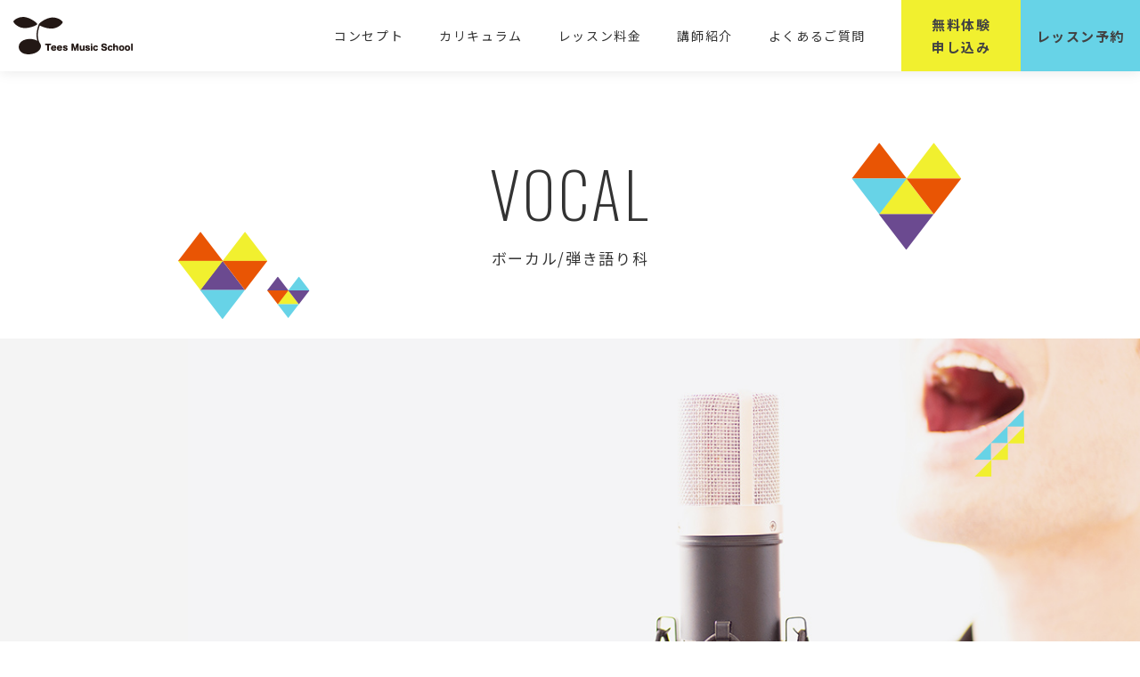

--- FILE ---
content_type: text/html; charset=UTF-8
request_url: https://www.teesmusicschool.com/curriculum/vocal/
body_size: 7677
content:
<!DOCTYPE html>
<html lang="ja" class="no-js">

<head>
    <meta charset="UTF-8">
    <meta http-equiv="X-UA-Compatible" content="IE=edge">
    <meta name="viewport" content="width=device-width, initial-scale=1">
    <meta name="format-detection" content="telephone=no">
    <link rel="stylesheet" href="https://www.teesmusicschool.com/wp-content/themes/teesmusicschool/css/common.css" type="text/css" media="all">

    
	<!-- This site is optimized with the Yoast SEO plugin v15.9 - https://yoast.com/wordpress/plugins/seo/ -->
	<title>ボーカル/弾き語り科 | Tees Music School</title>
	<meta name="robots" content="index, follow, max-snippet:-1, max-image-preview:large, max-video-preview:-1" />
	<link rel="canonical" href="https://www.teesmusicschool.com/curriculum/vocal/" />
	<meta property="og:locale" content="ja_JP" />
	<meta property="og:type" content="article" />
	<meta property="og:title" content="ボーカル/弾き語り科 | Tees Music School" />
	<meta property="og:description" content="こんな方が通っています 発声法や身体の使い方を習得したい！ カラオケで上手く歌えるようにな..." />
	<meta property="og:url" content="https://www.teesmusicschool.com/curriculum/vocal/" />
	<meta property="og:site_name" content="Tees Music School" />
	<meta property="article:modified_time" content="2021-03-29T07:18:36+00:00" />
	<meta property="og:image" content="https://teesmusicschool.com/wp-content/themes/teesmusicschool/img/page/curriculum/vocal/mv.jpg" />
	<meta name="twitter:card" content="summary_large_image" />
	<script type="application/ld+json" class="yoast-schema-graph">{"@context":"https://schema.org","@graph":[{"@type":"WebSite","@id":"https://www.teesmusicschool.com/#website","url":"https://www.teesmusicschool.com/","name":"Tees Music School","description":"","potentialAction":[{"@type":"SearchAction","target":"https://www.teesmusicschool.com/?s={search_term_string}","query-input":"required name=search_term_string"}],"inLanguage":"ja"},{"@type":"ImageObject","@id":"https://www.teesmusicschool.com/curriculum/vocal/#primaryimage","inLanguage":"ja","url":"https://www.teesmusicschool.com/wp-content/themes/teesmusicschool/img/page/curriculum/vocal/mv.jpg"},{"@type":"WebPage","@id":"https://www.teesmusicschool.com/curriculum/vocal/#webpage","url":"https://www.teesmusicschool.com/curriculum/vocal/","name":"\u30dc\u30fc\u30ab\u30eb/\u5f3e\u304d\u8a9e\u308a\u79d1 | Tees Music School","isPartOf":{"@id":"https://www.teesmusicschool.com/#website"},"primaryImageOfPage":{"@id":"https://www.teesmusicschool.com/curriculum/vocal/#primaryimage"},"datePublished":"2021-03-17T02:04:37+00:00","dateModified":"2021-03-29T07:18:36+00:00","breadcrumb":{"@id":"https://www.teesmusicschool.com/curriculum/vocal/#breadcrumb"},"inLanguage":"ja","potentialAction":[{"@type":"ReadAction","target":["https://www.teesmusicschool.com/curriculum/vocal/"]}]},{"@type":"BreadcrumbList","@id":"https://www.teesmusicschool.com/curriculum/vocal/#breadcrumb","itemListElement":[{"@type":"ListItem","position":1,"item":{"@type":"WebPage","@id":"https://www.teesmusicschool.com/","url":"https://www.teesmusicschool.com/","name":"\u30db\u30fc\u30e0"}},{"@type":"ListItem","position":2,"item":{"@type":"WebPage","@id":"https://www.teesmusicschool.com/curriculum/","url":"https://www.teesmusicschool.com/curriculum/","name":"\u30ab\u30ea\u30ad\u30e5\u30e9\u30e0"}},{"@type":"ListItem","position":3,"item":{"@type":"WebPage","@id":"https://www.teesmusicschool.com/curriculum/vocal/","url":"https://www.teesmusicschool.com/curriculum/vocal/","name":"\u30dc\u30fc\u30ab\u30eb/\u5f3e\u304d\u8a9e\u308a\u79d1"}}]}]}</script>
	<!-- / Yoast SEO plugin. -->


<link rel='stylesheet' id='contact-form-7-css'  href='https://www.teesmusicschool.com/wp-content/plugins/contact-form-7/includes/css/styles.css?ver=5.4' type='text/css' media='all' />

<link rel='shortlink' href='https://www.teesmusicschool.com/?p=139' />

    <!-- ▼ Google Analytics ▼ -->
    <!-- Global site tag (gtag.js) - Google Analytics -->
    <script async src="https://www.googletagmanager.com/gtag/js?id=UA-175905395-21"></script>
    <script>
        window.dataLayer = window.dataLayer || [];

        function gtag() {
            dataLayer.push(arguments);
        }
        gtag('js', new Date());

        gtag('config', 'UA-175905395-21');

    </script>
    <!-- ▲ Google Analytics ▲ -->

    <link rel="preconnect" href="https://fonts.gstatic.com">
    <link href="https://fonts.googleapis.com/css2?family=Noto+Sans+JP:wght@300;400;700&family=Oswald:wght@200;400&display=swap" rel="stylesheet">

        <link rel="stylesheet" href="https://www.teesmusicschool.com/wp-content/themes/teesmusicschool/css/_team/_add_yamada.css" type="text/css" media="all">
    
    <link rel="shortcut icon" href="https://www.teesmusicschool.com/wp-content/themes/teesmusicschool/img/common/favicon.png">

</head>

<body data-rsssl=1 class="page-template-default page page-id-139 page-child parent-pageid-105">
    <header class="box-header-01" id="header">
        <div class="header-wrap">
            <div class="header-inner">
                <div class="header-logo">
                                        <span><a href="https://www.teesmusicschool.com" class="logo-inner"><span>Tees Music School</span></a></span>
                                    </div>
                <nav class="header-nav">
                    <div class="nav-inner">
                        <ul>
                            <li><a href="https://www.teesmusicschool.com/concept/">コンセプト</a></li>

                            <li class="parent pc-visible">
                                <a href="https://www.teesmusicschool.com/curriculum/">カリキュラム</a>
                                <div class="mega-wrap wrapper">
                                    <ul class="child">
                                        <li><a href="https://www.teesmusicschool.com/curriculum/guitar/">ギター科</a></li>
                                        <li><a href="https://www.teesmusicschool.com/curriculum/bass/">ベース科</a></li>
                                        <li><a href="https://www.teesmusicschool.com/curriculum/drum/">ドラム科</a></li>
                                        <li><a href="https://www.teesmusicschool.com/curriculum/keyboard/">キーボード科</a></li>
                                        <li><a href="https://www.teesmusicschool.com/curriculum/vocal/">ボーカル/弾き語り科</a></li>
                                        <li><a href="https://www.teesmusicschool.com/curriculum/composition/">作曲/音楽理論科</a></li>
                                        <li><a href="https://www.teesmusicschool.com/curriculum/ensemble/">バンドアンサンブル科</a></li>
                                    </ul>
                                </div>
                            </li>
                            <li class="parent sp-visible">
                                <span class="sp-visible dropdown">カリキュラム</span>
                                <ul class="child">
                                    <li class="sp-visible"><a href="https://www.teesmusicschool.com/curriculum/">カリキュラムTOP</a></li>
                                    <li><a href="https://www.teesmusicschool.com/curriculum/guitar/">ギター科</a></li>
                                    <li><a href="https://www.teesmusicschool.com/curriculum/bass/">ベース科</a></li>
                                    <li><a href="https://www.teesmusicschool.com/curriculum/drum/">ドラム科</a></li>
                                    <li><a href="https://www.teesmusicschool.com/curriculum/keyboard/">キーボード科</a></li>
                                </ul>
                                <ul class="child">
                                    <li><a href="https://www.teesmusicschool.com/curriculum/vocal/">ボーカル/弾き語り科</a></li>
                                    <li><a href="https://www.teesmusicschool.com/curriculum/composition/">作曲/音楽理論科</a></li>
                                    <li class="bordernone-sp"><a href="https://www.teesmusicschool.com/curriculum/ensemble/">バンドアンサンブル科</a></li>
                                </ul>
                            </li>

                            <li><a href="https://www.teesmusicschool.com/price/">レッスン料金</a></li>
                            <li><a href="https://www.teesmusicschool.com/teacher/">講師紹介</a></li>
                            <li><a href="https://www.teesmusicschool.com/faq/">よくあるご質問</a></li>
                            <li class="sp-visible"><a href="https://coubic.com/teesmusicschool/booking_pages#pageContent" target="_blank">レッスン予約</a></li>
                        </ul>
                        <div class="nav-btn pc-visible">
                            <a href="https://www.teesmusicschool.com/trial-lesson/" class="btn-inner free"><span class="https://www.teesmusicschool.com/trial-lesson/">無料体験<br>申し込み</span></a>
                        </div>
                        <div class="nav-btn pc-visible">
                            <a href="https://coubic.com/teesmusicschool/booking_pages#pageContent" target="_blank" class="btn-inner lesson"><span class="https://coubic.com/teesmusicschool/booking_pages#pageContent">レッスン予約</span></a>
                        </div>
                        <div class="btn-flex sp-visible">
                            <div class="unit-btn-01 alter03">
                                <a href="https://www.teesmusicschool.com/trial-lesson/"><span class="txt">無料体験のご予約はこちら</span></a>
                            </div>
                            <div class="unit-btn-01 alter03-02">
                                <a href="https://coubic.com/teesmusicschool/booking_pages#pageContent" target="_blank"><span class="txt">レッスン予約はこちら</span></a>
                            </div>
                            <div class="unit-btn-02 alter">
                                <a href="tel:03-4400-6700">
                                    <div class="upper">
                                        <span class="tel">TEL</span><span class="num">03-4400-6700</span>
                                    </div>
                                    <div class="lower">
                                        <p>受付時間 10:00~19:00</p>
                                    </div>
                                </a>
                            </div>
                        </div>
                    </div>
                </nav>
                <div class="nav-btn-sp sp-visible">
                    <a href="https://www.teesmusicschool.com/trial-lesson/" class="btn-inner free">
                        <span>無料体験</span>
                    </a>
                </div>
                <div class="nav-btn-sp-02 sp-visible">
                    <a href="https://coubic.com/teesmusicschool/booking_pages#pageContent" class="btn-inner" target="_blank">
                        <span>レッスン予約</span>
                    </a>
                </div>
                <div class="header-btn">
                    <div class="btn-bar" id="navBtn">
                        <div class="bar-inner">
                            <span class="bar1"></span>
                            <span class="bar2"></span>
                            <span class="bar3"></span>
                        </div>
                    </div>
                </div>
            </div>
        </div>
    </header>

    <div class="box-geometry-under01">
    <div class="geometry_under01"><img src="https://www.teesmusicschool.com/wp-content/themes/teesmusicschool/img/common/_geometry_under/geometry_under01.png"></div>
    <div class="geometry_under02"><img src="https://www.teesmusicschool.com/wp-content/themes/teesmusicschool/img/common/_geometry_under/geometry_under02.png"></div>
    <div class="geometry_under03"><img src="https://www.teesmusicschool.com/wp-content/themes/teesmusicschool/img/common/_geometry_under/geometry_under03.png"></div>
    <div class="geometry_under04"><img src="https://www.teesmusicschool.com/wp-content/themes/teesmusicschool/img/common/_geometry_under/geometry_under04.png"></div>
    <div class="geometry_under05"><img src="https://www.teesmusicschool.com/wp-content/themes/teesmusicschool/img/common/_geometry_under/geometry_under05.png"></div>
    <div class="geometry_under06"><img src="https://www.teesmusicschool.com/wp-content/themes/teesmusicschool/img/common/_geometry_under/geometry_under06.png"></div>
    <div class="geometry_under07"><img src="https://www.teesmusicschool.com/wp-content/themes/teesmusicschool/img/common/_geometry_under/geometry_under07.png"></div>
    <div class="geometry_under08"><img src="https://www.teesmusicschool.com/wp-content/themes/teesmusicschool/img/common/_geometry_under/geometry_under08.png"></div>
</div>


<main id="contents">
    <section class="box-undertitle-01">
        <div class="title-wrap curriculum vocal">
            <div class="title-inner">
                <h1>
                                                            <span class="title">VOCAL</span>
                                        <span class="ruby">ボーカル/弾き語り科</span>
                </h1>
            </div>
        </div>
    </section>
        <section class="page-mv">
    <img src="https://www.teesmusicschool.com/wp-content/themes/teesmusicschool/img/page/curriculum/vocal/mv.jpg">
</section>
<section class="page-guitar-01">
    <div class="box-bg01-01">
        <div class="wrapper">
            <h2 class="unit-title-04">こんな方が通っています</h2>
            <div class="box-feature-02 long">
                <div class="unit-feature-02" data-mh="feature">
                    <figure><img src="https://www.teesmusicschool.com/wp-content/themes/teesmusicschool/img/common/icon12.svg"></figure>
                    <div class="txtbox">
                        <h3>発声法や身体の使い方を<br class="pc-visible">習得したい！</h3>
                    </div>
                </div>
                <div class="unit-feature-02" data-mh="feature">
                    <figure><img src="https://www.teesmusicschool.com/wp-content/themes/teesmusicschool/img/common/icon13.svg"></figure>
                    <div class="txtbox">
                        <h3>カラオケで上手く<br class="pc-visible">歌えるようになりたい！</h3>
                    </div>
                </div>
                <div class="unit-feature-02" data-mh="feature">
                    <figure><img src="https://www.teesmusicschool.com/wp-content/themes/teesmusicschool/img/common/icon10.svg"></figure>
                    <div class="txtbox">
                        <h3>新しい趣味として<br class="pc-visible">弾き語りをしてみたい！</h3>
                    </div>
                </div>
                <div class="unit-feature-02" data-mh="feature">
                    <figure><img src="https://www.teesmusicschool.com/wp-content/themes/teesmusicschool/img/common/icon10.svg"></figure>
                    <div class="txtbox">
                        <h3>バンドを組んで<br class="pc-visible">ライブがしたい！</h3>
                    </div>
                </div>
            </div>
            <p>今まで独学で歌ってきた方やカラオケでもっと上手く歌えるようになりたいという方など、皆さまが必ずレベルアップするように基本的な発声や呼吸の方法、日々のトレーニング方法などを指導します。<br>また、アコースティックギターを弾きながら好きな曲を歌えるようになりたい方には弾き語りのレッスンも可能です。</p>
        </div>
    </div>
</section>
<section class="page-guitar-02">
    <section class="sec-lessonflow-01">
        <div class="wrapper">
            <h2 class="unit-title-04">レッスンの流れ</h2>
            <div class="box-lessonflow-01">
                <div class="unit-lessonflow-01">
                    <div class="left">
                        <figure><img src="https://www.teesmusicschool.com/wp-content/themes/teesmusicschool/img/page/curriculum/vocal/sec02_img01.jpg" alt="ヒアリング"></figure>
                    </div>
                    <div class="right">
                        <div class="head"><span class="num">01.</span>ヒアリング</div>
                        <p>まずはレッスンを通じてどういう事が出来るようになりたいか、今までの経験や好きな音楽のジャンルなどをヒアリングしてレッスンの方向性や目標を定めます。</p>
                    </div>
                </div>
                <div class="unit-lessonflow-01">
                    <div class="left">
                        <figure><img src="https://www.teesmusicschool.com/wp-content/themes/teesmusicschool/img/page/curriculum/vocal/sec02_img02.jpg" alt="演奏チェック"></figure>
                    </div>
                    <div class="right">
                        <div class="head"><span class="num">02.</span>歌唱チェック</div>
                        <p>経験者の方はまずは現状の基礎動作のチェックをして改善すべきポイントがあるか、どういったレッスンが最適かをヒアリングした内容と合わせてレッスンメニューを考えていきます。</p>
                    </div>
                </div>
                <div class="unit-lessonflow-01">
                    <div class="left">
                        <figure><img src="https://www.teesmusicschool.com/wp-content/themes/teesmusicschool/img/page/curriculum/vocal/sec02_img03.jpg" alt="レッスン開始"></figure>
                    </div>
                    <div class="right">
                        <div class="head"><span class="num">03.</span>レッスン開始</div>
                        <p>あなたに最適なレッスン内容を考案してレッスンを行なっていきます。<br>初心者の方にはまずは発生の基礎や呼吸法など基礎的な部分から指導していきます。<br>マンツーマンレッスンなので出来ない事や分からない事があった時も一つずつ確認しながら進めるので安心です。</p>
                    </div>
                </div>
                <div class="unit-lessonflow-01">
                    <div class="left">
                        <figure><img src="https://www.teesmusicschool.com/wp-content/themes/teesmusicschool/img/page/curriculum/vocal/sec02_img04.jpg" alt="課題曲で実践的なレッスン"></figure>
                    </div>
                    <div class="right">
                        <div class="head"><span class="num">04.</span>課題曲で実践的なレッスン</div>
                        <p>基礎的な部分をマスターしたら実際に曲に合わせて歌ってみましょう。<br>課題曲は講師がレッスンの進行に合わせて用意する物のほかにも<br class="pc-visible">ご自身で歌いたい曲を指定していただく事も可能です。<br>あなたの好きな曲を通して歌が上手くなるように指導を行います。</p>
                    </div>
                </div>
            </div>
            <div class="box-btn-01-flex">
                <div class="unit-btn-01 c">
                    <a href="https://www.teesmusicschool.com/price/"><span class="txt">料金について</span></a>
                </div>
                <div class="unit-btn-01 c">
                    <a href="https://www.teesmusicschool.com/teacher/"><span class="txt">講師紹介</span></a>
                </div>
            </div>
        </div>
    </section>
</section>
<section class="page-guitar-03">
    <section class="sec-curriculum-02">
    <div class="wrapper">
        <h2 class="unit-title-04">カリキュラム一覧</h2>
        <p class="unit-lead-02">各カリキュラムごとにレッスンを通じてどういう事が出来るようになりたいか、<br>今までの経験や好きな音のジャンルなどをヒアリングしてお客様のレベルにあった目標設定を行いながら進めます。</p>
        <div class="box-curriculum-01">
            <div class="unit-curriculum-01">
                <a href="https://www.teesmusicschool.com/curriculum/guitar/">
                    <figure><img src="https://www.teesmusicschool.com/wp-content/themes/teesmusicschool/img/top/sec03_img01.jpg" alt="ギター科"></figure>
                    <h3>ギター科</h3>
                </a>
            </div>
            <div class="unit-curriculum-01">
                <a href="https://www.teesmusicschool.com/curriculum/bass/">
                    <figure><img src="https://www.teesmusicschool.com/wp-content/themes/teesmusicschool/img/top/sec03_img02.jpg" alt="ベース科"></figure>
                    <h3>ベース科</h3>
                </a>
            </div>
            <div class="unit-curriculum-01">
                <a href="https://www.teesmusicschool.com/curriculum/drum/">
                    <figure><img src="https://www.teesmusicschool.com/wp-content/themes/teesmusicschool/img/top/sec03_img03.jpg" alt="ドラム科"></figure>
                    <h3>ドラム科</h3>
                </a>
            </div>
            <div class="unit-curriculum-01">
                <a href="https://www.teesmusicschool.com/curriculum/keyboard/">
                    <figure><img src="https://www.teesmusicschool.com/wp-content/themes/teesmusicschool/img/top/sec03_img04.jpg" alt="キーボード科"></figure>
                    <h3>キーボード科</h3>
                </a>
            </div>
            <div class="unit-curriculum-01">
                <a href="https://www.teesmusicschool.com/curriculum/vocal/">
                    <figure><img src="https://www.teesmusicschool.com/wp-content/themes/teesmusicschool/img/top/sec03_img05.jpg" alt="ボーカル/弾き語り科"></figure>
                    <h3>ボーカル/弾き語り科</h3>
                </a>
            </div>
            <div class="unit-curriculum-01">
                <a href="https://www.teesmusicschool.com/curriculum/composition/">
                    <figure><img src="https://www.teesmusicschool.com/wp-content/themes/teesmusicschool/img/top/sec03_img06.jpg" alt="作曲/音楽理論科"></figure>
                    <h3>作曲/音楽理論科</h3>
                </a>
            </div>
            <div class="unit-curriculum-01">
                <a href="https://www.teesmusicschool.com/curriculum/ensemble/">
                    <figure><img src="https://www.teesmusicschool.com/wp-content/themes/teesmusicschool/img/top/sec03_img07.jpg" alt="バンドアンサンブル科"></figure>
                    <h3>バンドアンサンブル科</h3>
                </a>
            </div>
        </div>
        <div class="unit-bnr-01">
            <div class="wrapper">
                <a href="https://www.teesmusicschool.com/online-lesson/">
                    <img src="https://www.teesmusicschool.com/wp-content/themes/teesmusicschool/img/top/sec03_bnr01.jpg" class="pc-visible" alt="オンラインレッスンにも対応いたします！">
                    <img src="https://www.teesmusicschool.com/wp-content/themes/teesmusicschool/img/top/sec03_bnr01_sp.jpg" class="sp-visible" alt="オンラインレッスンにも対応いたします！">
                </a>
            </div>
        </div>
    </div>
</section>

</section>
    </main>

<footer>
        <section class="ft-bcwrap">
        <div class="breadcrumb" vocab="http://schema.org/" typeof="BreadcrumbList"><div class="inner"><!-- Breadcrumb NavXT 6.6.0 -->
<span property="itemListElement" typeof="ListItem"><a property="item" typeof="WebPage" title="Go to Tees Music School." href="https://www.teesmusicschool.com" class="home" ><span property="name">Tees Music School</span></a><meta property="position" content="1"></span> &gt; <span property="itemListElement" typeof="ListItem"><a property="item" typeof="WebPage" title="Go to カリキュラム." href="https://www.teesmusicschool.com/curriculum/" class="post post-page" ><span property="name">カリキュラム</span></a><meta property="position" content="2"></span> &gt; <span class="post post-page current-item">ボーカル/弾き語り科</span></div></div>    </section>
        <section class="ft-sec01">
        <section class="box-sns-01">
            <div class="wrapper">
                <p>SNSやYoutubeでも<br class="sp-visible">Tees Music Schoolの情報を配信中！</p>
                <div class="unit-sns-01">
                    <ul>
                        <li><a class="ig" href="https://www.instagram.com/tees_music_school" target="_blank"></a></li>
                        <li><a class="yt" href="https://www.youtube.com/channel/UCucANC1F8t8OUCm4POSujwQ" target="_blank"></a></li>
                        <li><a class="tw" href="https://twitter.com/teesmusicschool" target="_blank"></a></li>
                        <li><a class="fb" href="https://www.facebook.com/TeesMusicSchool/" target="_blank"></a></li>
                    </ul>
                </div>
            </div>
        </section>
        <section class="box-lesson-01">
            <div class="wrapper">
                <div class="unit-title-03">
                    <p class="sub">初めての方はまずはこちらから</p>
                    <h2 class="main">60分<span>無料体験レッスン</span>受付中</h2>
                </div>
                <div class="flex">
                    <div class="unit-btn-01 alter03">
                        <a href="https://www.teesmusicschool.com/trial-lesson/"><span class="txt">無料体験のご予約はこちら</span></a>
                    </div>
                    <div class="unit-btn-02">
                        <a href="tel:03-4400-6700">
                            <div class="upper">
                                <span class="tel">TEL</span><span class="num">03-4400-6700</span>
                            </div>
                            <div class="lower">
                                <p>受付時間 10:00~19:00</p>
                            </div>
                        </a>
                    </div>
                </div>
                <p>※レッスン場所によってスタジオ代など別途施設利用料金(約1,000円前後/1時間)がかかる場合がございます。</p>
            </div>
        </section>
    </section>
    <section class="ft-sec02">
        <div class="footer-topwrap-01">
            <div class="wrap">
                <div class="footer-logobox">
                    <a class="footer-logo-01" href="https://www.teesmusicschool.com"></a>
                    <p>現役アーティストが教える音楽教室<br>Tees Music School</p>
                </div>
                <div class="footer-nav-01">
                    <ul>
                        <li><a href="https://www.teesmusicschool.com">トップ</a></li>
                        <li><a href="https://www.teesmusicschool.com/concept/">コンセプト</a></li>
                        <li class="parent sp-visible">
                            <span class="sp-visible dropdown">カリキュラム</span>

                            <ul class="child">
                                <li class="sp-visible"><a href="https://www.teesmusicschool.com/curriculum/">カリキュラムTOP</a></li>
                                <li><a href="https://www.teesmusicschool.com/curriculum/guitar/">ギター科</a></li>
                                <li><a href="https://www.teesmusicschool.com/curriculum/bass/">ベース科</a></li>
                                <li><a href="https://www.teesmusicschool.com/curriculum/drum/">ドラム科</a></li>
                                <li><a href="https://www.teesmusicschool.com/curriculum/keyboard/">キーボード科</a></li>
                            </ul>
                            <ul class="child">
                                <li><a href="https://www.teesmusicschool.com/curriculum/vocal/">ボーカル/弾き語り科</a></li>
                                <li><a href="https://www.teesmusicschool.com/curriculum/composition/">作曲/音楽理論科</a></li>
                                <li class="bordernone-sp"><a href="https://www.teesmusicschool.com/curriculum/ensemble/">バンドアンサンブル科</a></li>
                            </ul>
                        </li>
                        <li><a href="https://www.teesmusicschool.com/price/">レッスン料金</a></li>
                        <li><a href="https://www.teesmusicschool.com/teacher/">講師紹介</a></li>
                        <li><a href="https://www.teesmusicschool.com/online-lesson/">オンラインレッスン</a></li>
                        <li><a href="https://www.teesmusicschool.com/blog/">ブログ</a></li>
                        <li><a href="https://www.teesmusicschool.com/faq/">よくある質問</a></li>
                    </ul>
                    <ul>
                        <li><a href="https://coubic.com/teesmusicschool/booking_pages#pageContent" target="_blank">レッスン予約</a></li>
                        <li><a href="https://www.teesmusicschool.com/trial-lesson/">無料体験レッスン</a></li>
                        <li><a href="https://forms.gle/Lz4y8Y5LN48Vim259" target="_blank">お問い合わせ</a></li>
                        <li><a href="https://www.teesmusicschool.com/privacypolicy/">プライバシーポリシー</a></li>

                    </ul>
                    <ul>
                        <li class="parent pc-visible">
                            <a href="https://www.teesmusicschool.com/curriculum/" class="pc-visible">カリキュラム</a>

                            <ul class="child">
                                <li><a href="https://www.teesmusicschool.com/curriculum/guitar/">ギター科</a></li>
                                <li><a href="https://www.teesmusicschool.com/curriculum/bass/">ベース科</a></li>
                                <li><a href="https://www.teesmusicschool.com/curriculum/drum/">ドラム科</a></li>
                                <li><a href="https://www.teesmusicschool.com/curriculum/keyboard/">キーボード科</a></li>
                            </ul>
                            <ul class="child">
                                <li><a href="https://www.teesmusicschool.com/curriculum/vocal/">ボーカル/弾き語り科</a></li>
                                <li><a href="https://www.teesmusicschool.com/curriculum/composition/">作曲/音楽理論科</a></li>
                                <li class="bordernone-sp"><a href="https://www.teesmusicschool.com/curriculum/ensemble/">バンドアンサンブル科</a></li>
                            </ul>
                        </li>
                    </ul>
                </div>
            </div>
        </div>
        <div class="footer-copy-01">
            <div class="wrapper">
                <small>Copyright © Tees Music School.all rights reserved.</small>
            </div>
        </div>
    </section>
</footer>

<script type="text/javascript" src="https://www.teesmusicschool.com/wp-content/themes/teesmusicschool/js/modernizr.custom.41001.js"></script>
<script type="text/javascript" src="https://www.teesmusicschool.com/wp-content/themes/teesmusicschool/js/jquery-3.5.1.min.js"></script>
<script type="text/javascript" src="https://www.teesmusicschool.com/wp-content/themes/teesmusicschool/js/common-min.js"></script>

<script type="text/javascript">
    document.addEventListener('wpcf7mailsent', function(event) {
        var url = location.href;
        location.href = "https://www.teesmusicschool.com/thanks/";
    }, false);

</script>
<script type='text/javascript' src='https://www.teesmusicschool.com/wp-includes/js/dist/vendor/wp-polyfill.min.js?ver=7.4.4' id='wp-polyfill-js'></script>
<script type='text/javascript' id='wp-polyfill-js-after'>
( 'fetch' in window ) || document.write( '<script src="https://www.teesmusicschool.com/wp-includes/js/dist/vendor/wp-polyfill-fetch.min.js?ver=3.0.0"></scr' + 'ipt>' );( document.contains ) || document.write( '<script src="https://www.teesmusicschool.com/wp-includes/js/dist/vendor/wp-polyfill-node-contains.min.js?ver=3.42.0"></scr' + 'ipt>' );( window.DOMRect ) || document.write( '<script src="https://www.teesmusicschool.com/wp-includes/js/dist/vendor/wp-polyfill-dom-rect.min.js?ver=3.42.0"></scr' + 'ipt>' );( window.URL && window.URL.prototype && window.URLSearchParams ) || document.write( '<script src="https://www.teesmusicschool.com/wp-includes/js/dist/vendor/wp-polyfill-url.min.js?ver=3.6.4"></scr' + 'ipt>' );( window.FormData && window.FormData.prototype.keys ) || document.write( '<script src="https://www.teesmusicschool.com/wp-includes/js/dist/vendor/wp-polyfill-formdata.min.js?ver=3.0.12"></scr' + 'ipt>' );( Element.prototype.matches && Element.prototype.closest ) || document.write( '<script src="https://www.teesmusicschool.com/wp-includes/js/dist/vendor/wp-polyfill-element-closest.min.js?ver=2.0.2"></scr' + 'ipt>' );
</script>
<script type='text/javascript' src='https://www.teesmusicschool.com/wp-includes/js/dist/i18n.min.js?ver=ac389435e7fd4ded01cf603f3aaba6a6' id='wp-i18n-js'></script>
<script type='text/javascript' src='https://www.teesmusicschool.com/wp-includes/js/dist/vendor/lodash.min.js?ver=4.17.19' id='lodash-js'></script>
<script type='text/javascript' id='lodash-js-after'>
window.lodash = _.noConflict();
</script>
<script type='text/javascript' src='https://www.teesmusicschool.com/wp-includes/js/dist/url.min.js?ver=98645f0502e5ed8dadffd161e39072d2' id='wp-url-js'></script>
<script type='text/javascript' src='https://www.teesmusicschool.com/wp-includes/js/dist/hooks.min.js?ver=84b89ab09cbfb4469f02183611cc0939' id='wp-hooks-js'></script>
<script type='text/javascript' id='wp-api-fetch-js-translations'>
( function( domain, translations ) {
	var localeData = translations.locale_data[ domain ] || translations.locale_data.messages;
	localeData[""].domain = domain;
	wp.i18n.setLocaleData( localeData, domain );
} )( "default", {"translation-revision-date":"2021-05-07 15:19:46+0000","generator":"GlotPress\/3.0.0-alpha.2","domain":"messages","locale_data":{"messages":{"":{"domain":"messages","plural-forms":"nplurals=1; plural=0;","lang":"ja_JP"},"You are probably offline.":["\u73fe\u5728\u30aa\u30d5\u30e9\u30a4\u30f3\u306e\u3088\u3046\u3067\u3059\u3002"],"Media upload failed. If this is a photo or a large image, please scale it down and try again.":["\u30e1\u30c7\u30a3\u30a2\u306e\u30a2\u30c3\u30d7\u30ed\u30fc\u30c9\u306b\u5931\u6557\u3057\u307e\u3057\u305f\u3002 \u5199\u771f\u307e\u305f\u306f\u5927\u304d\u306a\u753b\u50cf\u306e\u5834\u5408\u306f\u3001\u7e2e\u5c0f\u3057\u3066\u3082\u3046\u4e00\u5ea6\u304a\u8a66\u3057\u304f\u3060\u3055\u3044\u3002"],"An unknown error occurred.":["\u4e0d\u660e\u306a\u30a8\u30e9\u30fc\u304c\u767a\u751f\u3057\u307e\u3057\u305f\u3002"],"The response is not a valid JSON response.":["\u8fd4\u7b54\u304c\u6b63\u3057\u3044 JSON \u30ec\u30b9\u30dd\u30f3\u30b9\u3067\u306f\u3042\u308a\u307e\u305b\u3093\u3002"]}},"comment":{"reference":"wp-includes\/js\/dist\/api-fetch.js"}} );
</script>
<script type='text/javascript' src='https://www.teesmusicschool.com/wp-includes/js/dist/api-fetch.min.js?ver=4dec825c071b87c57f687eb90f7c23c3' id='wp-api-fetch-js'></script>
<script type='text/javascript' id='wp-api-fetch-js-after'>
wp.apiFetch.use( wp.apiFetch.createRootURLMiddleware( "https://www.teesmusicschool.com/wp-json/" ) );
wp.apiFetch.nonceMiddleware = wp.apiFetch.createNonceMiddleware( "699da11102" );
wp.apiFetch.use( wp.apiFetch.nonceMiddleware );
wp.apiFetch.use( wp.apiFetch.mediaUploadMiddleware );
wp.apiFetch.nonceEndpoint = "https://www.teesmusicschool.com/wp-admin/admin-ajax.php?action=rest-nonce";
</script>
<script type='text/javascript' id='contact-form-7-js-extra'>
/* <![CDATA[ */
var wpcf7 = [];
/* ]]> */
</script>
<script type='text/javascript' src='https://www.teesmusicschool.com/wp-content/plugins/contact-form-7/includes/js/index.js?ver=5.4' id='contact-form-7-js'></script>
<script type='text/javascript' src='https://www.teesmusicschool.com/wp-includes/js/wp-embed.min.js?ver=5.6.4' id='wp-embed-js'></script>

</body>

</html>


--- FILE ---
content_type: text/css
request_url: https://www.teesmusicschool.com/wp-content/themes/teesmusicschool/css/common.css
body_size: 40654
content:
@charset "UTF-8";
/*! Font Awesome 4.7.0 by @davegandy - http://fontawesome.io - @fontawesome License - http://fontawesome.io/license (Font: SIL OFL 1.1, CSS: MIT License) */@font-face{font-family:'FontAwesome';src:url("../fonts/fontawesome-webfont.eot?v=4.7.0");src:url("../fonts/fontawesome-webfont.eot?#iefix&v=4.7.0") format("embedded-opentype"), url("../fonts/fontawesome-webfont.woff2?v=4.7.0") format("woff2"), url("../fonts/fontawesome-webfont.woff?v=4.7.0") format("woff"), url("../fonts/fontawesome-webfont.ttf?v=4.7.0") format("truetype"), url("../fonts/fontawesome-webfont.svg?v=4.7.0#fontawesomeregular") format("svg");font-weight:normal;font-style:normal}.fa{display:inline-block;font:normal normal normal 14px/1 FontAwesome;font-size:inherit;text-rendering:auto;-webkit-font-smoothing:antialiased;-moz-osx-font-smoothing:grayscale}.fa-lg{font-size:1.33333333em;line-height:.75em;vertical-align:-15%}.fa-2x{font-size:2em}.fa-3x{font-size:3em}.fa-4x{font-size:4em}.fa-5x{font-size:5em}.fa-fw{width:1.28571429em;text-align:center}.fa-ul{padding-left:0;margin-left:2.14285714em;list-style-type:none}.fa-ul>li{position:relative}.fa-li{position:absolute;left:-2.14285714em;width:2.14285714em;top:.14285714em;text-align:center}.fa-li.fa-lg{left:-1.85714286em}.fa-border{padding:.2em .25em .15em;border:solid .08em #eee;border-radius:.1em}.fa-pull-left{float:left}.fa-pull-right{float:right}.fa.fa-pull-left{margin-right:.3em}.fa.fa-pull-right{margin-left:.3em}.pull-right{float:right}.pull-left{float:left}.fa.pull-left{margin-right:.3em}.fa.pull-right{margin-left:.3em}.fa-spin{-webkit-animation:fa-spin 2s infinite linear;animation:fa-spin 2s infinite linear}.fa-pulse{-webkit-animation:fa-spin 1s infinite steps(8);animation:fa-spin 1s infinite steps(8)}@-webkit-keyframes fa-spin{0%{-webkit-transform:rotate(0deg);transform:rotate(0deg)}to{-webkit-transform:rotate(359deg);transform:rotate(359deg)}}@keyframes fa-spin{0%{-webkit-transform:rotate(0deg);transform:rotate(0deg)}to{-webkit-transform:rotate(359deg);transform:rotate(359deg)}}.fa-rotate-90{-ms-filter:"progid:DXImageTransform.Microsoft.BasicImage(rotation=1)";-webkit-transform:rotate(90deg);-ms-transform:rotate(90deg);transform:rotate(90deg)}.fa-rotate-180{-ms-filter:"progid:DXImageTransform.Microsoft.BasicImage(rotation=2)";-webkit-transform:rotate(180deg);-ms-transform:rotate(180deg);transform:rotate(180deg)}.fa-rotate-270{-ms-filter:"progid:DXImageTransform.Microsoft.BasicImage(rotation=3)";-webkit-transform:rotate(270deg);-ms-transform:rotate(270deg);transform:rotate(270deg)}.fa-flip-horizontal{-ms-filter:"progid:DXImageTransform.Microsoft.BasicImage(rotation=0, mirror=1)";-webkit-transform:scale(-1, 1);-ms-transform:scale(-1, 1);transform:scale(-1, 1)}.fa-flip-vertical{-ms-filter:"progid:DXImageTransform.Microsoft.BasicImage(rotation=2, mirror=1)";-webkit-transform:scale(1, -1);-ms-transform:scale(1, -1);transform:scale(1, -1)}:root .fa-flip-horizontal,:root .fa-flip-vertical,:root .fa-rotate-90,:root .fa-rotate-180,:root .fa-rotate-270{-webkit-filter:none;filter:none}.fa-stack{position:relative;display:inline-block;width:2em;height:2em;line-height:2em;vertical-align:middle}.fa-stack-1x,.fa-stack-2x{position:absolute;left:0;width:100%;text-align:center}.fa-stack-1x{line-height:inherit}.fa-stack-2x{font-size:2em}.fa-inverse{color:#fff}.fa-glass:before{content:"\f000"}.fa-music:before{content:"\f001"}.fa-search:before{content:"\f002"}.fa-envelope-o:before{content:"\f003"}.fa-heart:before{content:"\f004"}.fa-star:before{content:"\f005"}.fa-star-o:before{content:"\f006"}.fa-user:before{content:"\f007"}.fa-film:before{content:"\f008"}.fa-th-large:before{content:"\f009"}.fa-th:before{content:"\f00a"}.fa-th-list:before{content:"\f00b"}.fa-check:before{content:"\f00c"}.fa-close:before,.fa-remove:before,.fa-times:before{content:"\f00d"}.fa-search-plus:before{content:"\f00e"}.fa-search-minus:before{content:"\f010"}.fa-power-off:before{content:"\f011"}.fa-signal:before{content:"\f012"}.fa-cog:before,.fa-gear:before{content:"\f013"}.fa-trash-o:before{content:"\f014"}.fa-home:before{content:"\f015"}.fa-file-o:before{content:"\f016"}.fa-clock-o:before{content:"\f017"}.fa-road:before{content:"\f018"}.fa-download:before{content:"\f019"}.fa-arrow-circle-o-down:before{content:"\f01a"}.fa-arrow-circle-o-up:before{content:"\f01b"}.fa-inbox:before{content:"\f01c"}.fa-play-circle-o:before{content:"\f01d"}.fa-repeat:before,.fa-rotate-right:before{content:"\f01e"}.fa-refresh:before{content:"\f021"}.fa-list-alt:before{content:"\f022"}.fa-lock:before{content:"\f023"}.fa-flag:before{content:"\f024"}.fa-headphones:before{content:"\f025"}.fa-volume-off:before{content:"\f026"}.fa-volume-down:before{content:"\f027"}.fa-volume-up:before{content:"\f028"}.fa-qrcode:before{content:"\f029"}.fa-barcode:before{content:"\f02a"}.fa-tag:before{content:"\f02b"}.fa-tags:before{content:"\f02c"}.fa-book:before{content:"\f02d"}.fa-bookmark:before{content:"\f02e"}.fa-print:before{content:"\f02f"}.fa-camera:before{content:"\f030"}.fa-font:before{content:"\f031"}.fa-bold:before{content:"\f032"}.fa-italic:before{content:"\f033"}.fa-text-height:before{content:"\f034"}.fa-text-width:before{content:"\f035"}.fa-align-left:before{content:"\f036"}.fa-align-center:before{content:"\f037"}.fa-align-right:before{content:"\f038"}.fa-align-justify:before{content:"\f039"}.fa-list:before{content:"\f03a"}.fa-dedent:before,.fa-outdent:before{content:"\f03b"}.fa-indent:before{content:"\f03c"}.fa-video-camera:before{content:"\f03d"}.fa-image:before,.fa-photo:before,.fa-picture-o:before{content:"\f03e"}.fa-pencil:before{content:"\f040"}.fa-map-marker:before{content:"\f041"}.fa-adjust:before{content:"\f042"}.fa-tint:before{content:"\f043"}.fa-edit:before,.fa-pencil-square-o:before{content:"\f044"}.fa-share-square-o:before{content:"\f045"}.fa-check-square-o:before{content:"\f046"}.fa-arrows:before{content:"\f047"}.fa-step-backward:before{content:"\f048"}.fa-fast-backward:before{content:"\f049"}.fa-backward:before{content:"\f04a"}.fa-play:before{content:"\f04b"}.fa-pause:before{content:"\f04c"}.fa-stop:before{content:"\f04d"}.fa-forward:before{content:"\f04e"}.fa-fast-forward:before{content:"\f050"}.fa-step-forward:before{content:"\f051"}.fa-eject:before{content:"\f052"}.fa-chevron-left:before{content:"\f053"}.fa-chevron-right:before{content:"\f054"}.fa-plus-circle:before{content:"\f055"}.fa-minus-circle:before{content:"\f056"}.fa-times-circle:before{content:"\f057"}.fa-check-circle:before{content:"\f058"}.fa-question-circle:before{content:"\f059"}.fa-info-circle:before{content:"\f05a"}.fa-crosshairs:before{content:"\f05b"}.fa-times-circle-o:before{content:"\f05c"}.fa-check-circle-o:before{content:"\f05d"}.fa-ban:before{content:"\f05e"}.fa-arrow-left:before{content:"\f060"}.fa-arrow-right:before{content:"\f061"}.fa-arrow-up:before{content:"\f062"}.fa-arrow-down:before{content:"\f063"}.fa-mail-forward:before,.fa-share:before{content:"\f064"}.fa-expand:before{content:"\f065"}.fa-compress:before{content:"\f066"}.fa-plus:before{content:"\f067"}.fa-minus:before{content:"\f068"}.fa-asterisk:before{content:"\f069"}.fa-exclamation-circle:before{content:"\f06a"}.fa-gift:before{content:"\f06b"}.fa-leaf:before{content:"\f06c"}.fa-fire:before{content:"\f06d"}.fa-eye:before{content:"\f06e"}.fa-eye-slash:before{content:"\f070"}.fa-exclamation-triangle:before,.fa-warning:before{content:"\f071"}.fa-plane:before{content:"\f072"}.fa-calendar:before{content:"\f073"}.fa-random:before{content:"\f074"}.fa-comment:before{content:"\f075"}.fa-magnet:before{content:"\f076"}.fa-chevron-up:before{content:"\f077"}.fa-chevron-down:before{content:"\f078"}.fa-retweet:before{content:"\f079"}.fa-shopping-cart:before{content:"\f07a"}.fa-folder:before{content:"\f07b"}.fa-folder-open:before{content:"\f07c"}.fa-arrows-v:before{content:"\f07d"}.fa-arrows-h:before{content:"\f07e"}.fa-bar-chart-o:before,.fa-bar-chart:before{content:"\f080"}.fa-twitter-square:before{content:"\f081"}.fa-facebook-square:before{content:"\f082"}.fa-camera-retro:before{content:"\f083"}.fa-key:before{content:"\f084"}.fa-cogs:before,.fa-gears:before{content:"\f085"}.fa-comments:before{content:"\f086"}.fa-thumbs-o-up:before{content:"\f087"}.fa-thumbs-o-down:before{content:"\f088"}.fa-star-half:before{content:"\f089"}.fa-heart-o:before{content:"\f08a"}.fa-sign-out:before{content:"\f08b"}.fa-linkedin-square:before{content:"\f08c"}.fa-thumb-tack:before{content:"\f08d"}.fa-external-link:before{content:"\f08e"}.fa-sign-in:before{content:"\f090"}.fa-trophy:before{content:"\f091"}.fa-github-square:before{content:"\f092"}.fa-upload:before{content:"\f093"}.fa-lemon-o:before{content:"\f094"}.fa-phone:before{content:"\f095"}.fa-square-o:before{content:"\f096"}.fa-bookmark-o:before{content:"\f097"}.fa-phone-square:before{content:"\f098"}.fa-twitter:before{content:"\f099"}.fa-facebook-f:before,.fa-facebook:before{content:"\f09a"}.fa-github:before{content:"\f09b"}.fa-unlock:before{content:"\f09c"}.fa-credit-card:before{content:"\f09d"}.fa-feed:before,.fa-rss:before{content:"\f09e"}.fa-hdd-o:before{content:"\f0a0"}.fa-bullhorn:before{content:"\f0a1"}.fa-bell:before{content:"\f0f3"}.fa-certificate:before{content:"\f0a3"}.fa-hand-o-right:before{content:"\f0a4"}.fa-hand-o-left:before{content:"\f0a5"}.fa-hand-o-up:before{content:"\f0a6"}.fa-hand-o-down:before{content:"\f0a7"}.fa-arrow-circle-left:before{content:"\f0a8"}.fa-arrow-circle-right:before{content:"\f0a9"}.fa-arrow-circle-up:before{content:"\f0aa"}.fa-arrow-circle-down:before{content:"\f0ab"}.fa-globe:before{content:"\f0ac"}.fa-wrench:before{content:"\f0ad"}.fa-tasks:before{content:"\f0ae"}.fa-filter:before{content:"\f0b0"}.fa-briefcase:before{content:"\f0b1"}.fa-arrows-alt:before{content:"\f0b2"}.fa-group:before,.fa-users:before{content:"\f0c0"}.fa-chain:before,.fa-link:before{content:"\f0c1"}.fa-cloud:before{content:"\f0c2"}.fa-flask:before{content:"\f0c3"}.fa-cut:before,.fa-scissors:before{content:"\f0c4"}.fa-copy:before,.fa-files-o:before{content:"\f0c5"}.fa-paperclip:before{content:"\f0c6"}.fa-floppy-o:before,.fa-save:before{content:"\f0c7"}.fa-square:before{content:"\f0c8"}.fa-bars:before,.fa-navicon:before,.fa-reorder:before{content:"\f0c9"}.fa-list-ul:before{content:"\f0ca"}.fa-list-ol:before{content:"\f0cb"}.fa-strikethrough:before{content:"\f0cc"}.fa-underline:before{content:"\f0cd"}.fa-table:before{content:"\f0ce"}.fa-magic:before{content:"\f0d0"}.fa-truck:before{content:"\f0d1"}.fa-pinterest:before{content:"\f0d2"}.fa-pinterest-square:before{content:"\f0d3"}.fa-google-plus-square:before{content:"\f0d4"}.fa-google-plus:before{content:"\f0d5"}.fa-money:before{content:"\f0d6"}.fa-caret-down:before{content:"\f0d7"}.fa-caret-up:before{content:"\f0d8"}.fa-caret-left:before{content:"\f0d9"}.fa-caret-right:before{content:"\f0da"}.fa-columns:before{content:"\f0db"}.fa-sort:before,.fa-unsorted:before{content:"\f0dc"}.fa-sort-desc:before,.fa-sort-down:before{content:"\f0dd"}.fa-sort-asc:before,.fa-sort-up:before{content:"\f0de"}.fa-envelope:before{content:"\f0e0"}.fa-linkedin:before{content:"\f0e1"}.fa-rotate-left:before,.fa-undo:before{content:"\f0e2"}.fa-gavel:before,.fa-legal:before{content:"\f0e3"}.fa-dashboard:before,.fa-tachometer:before{content:"\f0e4"}.fa-comment-o:before{content:"\f0e5"}.fa-comments-o:before{content:"\f0e6"}.fa-bolt:before,.fa-flash:before{content:"\f0e7"}.fa-sitemap:before{content:"\f0e8"}.fa-umbrella:before{content:"\f0e9"}.fa-clipboard:before,.fa-paste:before{content:"\f0ea"}.fa-lightbulb-o:before{content:"\f0eb"}.fa-exchange:before{content:"\f0ec"}.fa-cloud-download:before{content:"\f0ed"}.fa-cloud-upload:before{content:"\f0ee"}.fa-user-md:before{content:"\f0f0"}.fa-stethoscope:before{content:"\f0f1"}.fa-suitcase:before{content:"\f0f2"}.fa-bell-o:before{content:"\f0a2"}.fa-coffee:before{content:"\f0f4"}.fa-cutlery:before{content:"\f0f5"}.fa-file-text-o:before{content:"\f0f6"}.fa-building-o:before{content:"\f0f7"}.fa-hospital-o:before{content:"\f0f8"}.fa-ambulance:before{content:"\f0f9"}.fa-medkit:before{content:"\f0fa"}.fa-fighter-jet:before{content:"\f0fb"}.fa-beer:before{content:"\f0fc"}.fa-h-square:before{content:"\f0fd"}.fa-plus-square:before{content:"\f0fe"}.fa-angle-double-left:before{content:"\f100"}.fa-angle-double-right:before{content:"\f101"}.fa-angle-double-up:before{content:"\f102"}.fa-angle-double-down:before{content:"\f103"}.fa-angle-left:before{content:"\f104"}.fa-angle-right:before{content:"\f105"}.fa-angle-up:before{content:"\f106"}.fa-angle-down:before{content:"\f107"}.fa-desktop:before{content:"\f108"}.fa-laptop:before{content:"\f109"}.fa-tablet:before{content:"\f10a"}.fa-mobile-phone:before,.fa-mobile:before{content:"\f10b"}.fa-circle-o:before{content:"\f10c"}.fa-quote-left:before{content:"\f10d"}.fa-quote-right:before{content:"\f10e"}.fa-spinner:before{content:"\f110"}.fa-circle:before{content:"\f111"}.fa-mail-reply:before,.fa-reply:before{content:"\f112"}.fa-github-alt:before{content:"\f113"}.fa-folder-o:before{content:"\f114"}.fa-folder-open-o:before{content:"\f115"}.fa-smile-o:before{content:"\f118"}.fa-frown-o:before{content:"\f119"}.fa-meh-o:before{content:"\f11a"}.fa-gamepad:before{content:"\f11b"}.fa-keyboard-o:before{content:"\f11c"}.fa-flag-o:before{content:"\f11d"}.fa-flag-checkered:before{content:"\f11e"}.fa-terminal:before{content:"\f120"}.fa-code:before{content:"\f121"}.fa-mail-reply-all:before,.fa-reply-all:before{content:"\f122"}.fa-star-half-empty:before,.fa-star-half-full:before,.fa-star-half-o:before{content:"\f123"}.fa-location-arrow:before{content:"\f124"}.fa-crop:before{content:"\f125"}.fa-code-fork:before{content:"\f126"}.fa-chain-broken:before,.fa-unlink:before{content:"\f127"}.fa-question:before{content:"\f128"}.fa-info:before{content:"\f129"}.fa-exclamation:before{content:"\f12a"}.fa-superscript:before{content:"\f12b"}.fa-subscript:before{content:"\f12c"}.fa-eraser:before{content:"\f12d"}.fa-puzzle-piece:before{content:"\f12e"}.fa-microphone:before{content:"\f130"}.fa-microphone-slash:before{content:"\f131"}.fa-shield:before{content:"\f132"}.fa-calendar-o:before{content:"\f133"}.fa-fire-extinguisher:before{content:"\f134"}.fa-rocket:before{content:"\f135"}.fa-maxcdn:before{content:"\f136"}.fa-chevron-circle-left:before{content:"\f137"}.fa-chevron-circle-right:before{content:"\f138"}.fa-chevron-circle-up:before{content:"\f139"}.fa-chevron-circle-down:before{content:"\f13a"}.fa-html5:before{content:"\f13b"}.fa-css3:before{content:"\f13c"}.fa-anchor:before{content:"\f13d"}.fa-unlock-alt:before{content:"\f13e"}.fa-bullseye:before{content:"\f140"}.fa-ellipsis-h:before{content:"\f141"}.fa-ellipsis-v:before{content:"\f142"}.fa-rss-square:before{content:"\f143"}.fa-play-circle:before{content:"\f144"}.fa-ticket:before{content:"\f145"}.fa-minus-square:before{content:"\f146"}.fa-minus-square-o:before{content:"\f147"}.fa-level-up:before{content:"\f148"}.fa-level-down:before{content:"\f149"}.fa-check-square:before{content:"\f14a"}.fa-pencil-square:before{content:"\f14b"}.fa-external-link-square:before{content:"\f14c"}.fa-share-square:before{content:"\f14d"}.fa-compass:before{content:"\f14e"}.fa-caret-square-o-down:before,.fa-toggle-down:before{content:"\f150"}.fa-caret-square-o-up:before,.fa-toggle-up:before{content:"\f151"}.fa-caret-square-o-right:before,.fa-toggle-right:before{content:"\f152"}.fa-eur:before,.fa-euro:before{content:"\f153"}.fa-gbp:before{content:"\f154"}.fa-dollar:before,.fa-usd:before{content:"\f155"}.fa-inr:before,.fa-rupee:before{content:"\f156"}.fa-cny:before,.fa-jpy:before,.fa-rmb:before,.fa-yen:before{content:"\f157"}.fa-rouble:before,.fa-rub:before,.fa-ruble:before{content:"\f158"}.fa-krw:before,.fa-won:before{content:"\f159"}.fa-bitcoin:before,.fa-btc:before{content:"\f15a"}.fa-file:before{content:"\f15b"}.fa-file-text:before{content:"\f15c"}.fa-sort-alpha-asc:before{content:"\f15d"}.fa-sort-alpha-desc:before{content:"\f15e"}.fa-sort-amount-asc:before{content:"\f160"}.fa-sort-amount-desc:before{content:"\f161"}.fa-sort-numeric-asc:before{content:"\f162"}.fa-sort-numeric-desc:before{content:"\f163"}.fa-thumbs-up:before{content:"\f164"}.fa-thumbs-down:before{content:"\f165"}.fa-youtube-square:before{content:"\f166"}.fa-youtube:before{content:"\f167"}.fa-xing:before{content:"\f168"}.fa-xing-square:before{content:"\f169"}.fa-youtube-play:before{content:"\f16a"}.fa-dropbox:before{content:"\f16b"}.fa-stack-overflow:before{content:"\f16c"}.fa-instagram:before{content:"\f16d"}.fa-flickr:before{content:"\f16e"}.fa-adn:before{content:"\f170"}.fa-bitbucket:before{content:"\f171"}.fa-bitbucket-square:before{content:"\f172"}.fa-tumblr:before{content:"\f173"}.fa-tumblr-square:before{content:"\f174"}.fa-long-arrow-down:before{content:"\f175"}.fa-long-arrow-up:before{content:"\f176"}.fa-long-arrow-left:before{content:"\f177"}.fa-long-arrow-right:before{content:"\f178"}.fa-apple:before{content:"\f179"}.fa-windows:before{content:"\f17a"}.fa-android:before{content:"\f17b"}.fa-linux:before{content:"\f17c"}.fa-dribbble:before{content:"\f17d"}.fa-skype:before{content:"\f17e"}.fa-foursquare:before{content:"\f180"}.fa-trello:before{content:"\f181"}.fa-female:before{content:"\f182"}.fa-male:before{content:"\f183"}.fa-gittip:before,.fa-gratipay:before{content:"\f184"}.fa-sun-o:before{content:"\f185"}.fa-moon-o:before{content:"\f186"}.fa-archive:before{content:"\f187"}.fa-bug:before{content:"\f188"}.fa-vk:before{content:"\f189"}.fa-weibo:before{content:"\f18a"}.fa-renren:before{content:"\f18b"}.fa-pagelines:before{content:"\f18c"}.fa-stack-exchange:before{content:"\f18d"}.fa-arrow-circle-o-right:before{content:"\f18e"}.fa-arrow-circle-o-left:before{content:"\f190"}.fa-caret-square-o-left:before,.fa-toggle-left:before{content:"\f191"}.fa-dot-circle-o:before{content:"\f192"}.fa-wheelchair:before{content:"\f193"}.fa-vimeo-square:before{content:"\f194"}.fa-try:before,.fa-turkish-lira:before{content:"\f195"}.fa-plus-square-o:before{content:"\f196"}.fa-space-shuttle:before{content:"\f197"}.fa-slack:before{content:"\f198"}.fa-envelope-square:before{content:"\f199"}.fa-wordpress:before{content:"\f19a"}.fa-openid:before{content:"\f19b"}.fa-bank:before,.fa-institution:before,.fa-university:before{content:"\f19c"}.fa-graduation-cap:before,.fa-mortar-board:before{content:"\f19d"}.fa-yahoo:before{content:"\f19e"}.fa-google:before{content:"\f1a0"}.fa-reddit:before{content:"\f1a1"}.fa-reddit-square:before{content:"\f1a2"}.fa-stumbleupon-circle:before{content:"\f1a3"}.fa-stumbleupon:before{content:"\f1a4"}.fa-delicious:before{content:"\f1a5"}.fa-digg:before{content:"\f1a6"}.fa-pied-piper-pp:before{content:"\f1a7"}.fa-pied-piper-alt:before{content:"\f1a8"}.fa-drupal:before{content:"\f1a9"}.fa-joomla:before{content:"\f1aa"}.fa-language:before{content:"\f1ab"}.fa-fax:before{content:"\f1ac"}.fa-building:before{content:"\f1ad"}.fa-child:before{content:"\f1ae"}.fa-paw:before{content:"\f1b0"}.fa-spoon:before{content:"\f1b1"}.fa-cube:before{content:"\f1b2"}.fa-cubes:before{content:"\f1b3"}.fa-behance:before{content:"\f1b4"}.fa-behance-square:before{content:"\f1b5"}.fa-steam:before{content:"\f1b6"}.fa-steam-square:before{content:"\f1b7"}.fa-recycle:before{content:"\f1b8"}.fa-automobile:before,.fa-car:before{content:"\f1b9"}.fa-cab:before,.fa-taxi:before{content:"\f1ba"}.fa-tree:before{content:"\f1bb"}.fa-spotify:before{content:"\f1bc"}.fa-deviantart:before{content:"\f1bd"}.fa-soundcloud:before{content:"\f1be"}.fa-database:before{content:"\f1c0"}.fa-file-pdf-o:before{content:"\f1c1"}.fa-file-word-o:before{content:"\f1c2"}.fa-file-excel-o:before{content:"\f1c3"}.fa-file-powerpoint-o:before{content:"\f1c4"}.fa-file-image-o:before,.fa-file-photo-o:before,.fa-file-picture-o:before{content:"\f1c5"}.fa-file-archive-o:before,.fa-file-zip-o:before{content:"\f1c6"}.fa-file-audio-o:before,.fa-file-sound-o:before{content:"\f1c7"}.fa-file-movie-o:before,.fa-file-video-o:before{content:"\f1c8"}.fa-file-code-o:before{content:"\f1c9"}.fa-vine:before{content:"\f1ca"}.fa-codepen:before{content:"\f1cb"}.fa-jsfiddle:before{content:"\f1cc"}.fa-life-bouy:before,.fa-life-buoy:before,.fa-life-ring:before,.fa-life-saver:before,.fa-support:before{content:"\f1cd"}.fa-circle-o-notch:before{content:"\f1ce"}.fa-ra:before,.fa-rebel:before,.fa-resistance:before{content:"\f1d0"}.fa-empire:before,.fa-ge:before{content:"\f1d1"}.fa-git-square:before{content:"\f1d2"}.fa-git:before{content:"\f1d3"}.fa-hacker-news:before,.fa-y-combinator-square:before,.fa-yc-square:before{content:"\f1d4"}.fa-tencent-weibo:before{content:"\f1d5"}.fa-qq:before{content:"\f1d6"}.fa-wechat:before,.fa-weixin:before{content:"\f1d7"}.fa-paper-plane:before,.fa-send:before{content:"\f1d8"}.fa-paper-plane-o:before,.fa-send-o:before{content:"\f1d9"}.fa-history:before{content:"\f1da"}.fa-circle-thin:before{content:"\f1db"}.fa-header:before{content:"\f1dc"}.fa-paragraph:before{content:"\f1dd"}.fa-sliders:before{content:"\f1de"}.fa-share-alt:before{content:"\f1e0"}.fa-share-alt-square:before{content:"\f1e1"}.fa-bomb:before{content:"\f1e2"}.fa-futbol-o:before,.fa-soccer-ball-o:before{content:"\f1e3"}.fa-tty:before{content:"\f1e4"}.fa-binoculars:before{content:"\f1e5"}.fa-plug:before{content:"\f1e6"}.fa-slideshare:before{content:"\f1e7"}.fa-twitch:before{content:"\f1e8"}.fa-yelp:before{content:"\f1e9"}.fa-newspaper-o:before{content:"\f1ea"}.fa-wifi:before{content:"\f1eb"}.fa-calculator:before{content:"\f1ec"}.fa-paypal:before{content:"\f1ed"}.fa-google-wallet:before{content:"\f1ee"}.fa-cc-visa:before{content:"\f1f0"}.fa-cc-mastercard:before{content:"\f1f1"}.fa-cc-discover:before{content:"\f1f2"}.fa-cc-amex:before{content:"\f1f3"}.fa-cc-paypal:before{content:"\f1f4"}.fa-cc-stripe:before{content:"\f1f5"}.fa-bell-slash:before{content:"\f1f6"}.fa-bell-slash-o:before{content:"\f1f7"}.fa-trash:before{content:"\f1f8"}.fa-copyright:before{content:"\f1f9"}.fa-at:before{content:"\f1fa"}.fa-eyedropper:before{content:"\f1fb"}.fa-paint-brush:before{content:"\f1fc"}.fa-birthday-cake:before{content:"\f1fd"}.fa-area-chart:before{content:"\f1fe"}.fa-pie-chart:before{content:"\f200"}.fa-line-chart:before{content:"\f201"}.fa-lastfm:before{content:"\f202"}.fa-lastfm-square:before{content:"\f203"}.fa-toggle-off:before{content:"\f204"}.fa-toggle-on:before{content:"\f205"}.fa-bicycle:before{content:"\f206"}.fa-bus:before{content:"\f207"}.fa-ioxhost:before{content:"\f208"}.fa-angellist:before{content:"\f209"}.fa-cc:before{content:"\f20a"}.fa-ils:before,.fa-shekel:before,.fa-sheqel:before{content:"\f20b"}.fa-meanpath:before{content:"\f20c"}.fa-buysellads:before{content:"\f20d"}.fa-connectdevelop:before{content:"\f20e"}.fa-dashcube:before{content:"\f210"}.fa-forumbee:before{content:"\f211"}.fa-leanpub:before{content:"\f212"}.fa-sellsy:before{content:"\f213"}.fa-shirtsinbulk:before{content:"\f214"}.fa-simplybuilt:before{content:"\f215"}.fa-skyatlas:before{content:"\f216"}.fa-cart-plus:before{content:"\f217"}.fa-cart-arrow-down:before{content:"\f218"}.fa-diamond:before{content:"\f219"}.fa-ship:before{content:"\f21a"}.fa-user-secret:before{content:"\f21b"}.fa-motorcycle:before{content:"\f21c"}.fa-street-view:before{content:"\f21d"}.fa-heartbeat:before{content:"\f21e"}.fa-venus:before{content:"\f221"}.fa-mars:before{content:"\f222"}.fa-mercury:before{content:"\f223"}.fa-intersex:before,.fa-transgender:before{content:"\f224"}.fa-transgender-alt:before{content:"\f225"}.fa-venus-double:before{content:"\f226"}.fa-mars-double:before{content:"\f227"}.fa-venus-mars:before{content:"\f228"}.fa-mars-stroke:before{content:"\f229"}.fa-mars-stroke-v:before{content:"\f22a"}.fa-mars-stroke-h:before{content:"\f22b"}.fa-neuter:before{content:"\f22c"}.fa-genderless:before{content:"\f22d"}.fa-facebook-official:before{content:"\f230"}.fa-pinterest-p:before{content:"\f231"}.fa-whatsapp:before{content:"\f232"}.fa-server:before{content:"\f233"}.fa-user-plus:before{content:"\f234"}.fa-user-times:before{content:"\f235"}.fa-bed:before,.fa-hotel:before{content:"\f236"}.fa-viacoin:before{content:"\f237"}.fa-train:before{content:"\f238"}.fa-subway:before{content:"\f239"}.fa-medium:before{content:"\f23a"}.fa-y-combinator:before,.fa-yc:before{content:"\f23b"}.fa-optin-monster:before{content:"\f23c"}.fa-opencart:before{content:"\f23d"}.fa-expeditedssl:before{content:"\f23e"}.fa-battery-4:before,.fa-battery-full:before,.fa-battery:before{content:"\f240"}.fa-battery-3:before,.fa-battery-three-quarters:before{content:"\f241"}.fa-battery-2:before,.fa-battery-half:before{content:"\f242"}.fa-battery-1:before,.fa-battery-quarter:before{content:"\f243"}.fa-battery-0:before,.fa-battery-empty:before{content:"\f244"}.fa-mouse-pointer:before{content:"\f245"}.fa-i-cursor:before{content:"\f246"}.fa-object-group:before{content:"\f247"}.fa-object-ungroup:before{content:"\f248"}.fa-sticky-note:before{content:"\f249"}.fa-sticky-note-o:before{content:"\f24a"}.fa-cc-jcb:before{content:"\f24b"}.fa-cc-diners-club:before{content:"\f24c"}.fa-clone:before{content:"\f24d"}.fa-balance-scale:before{content:"\f24e"}.fa-hourglass-o:before{content:"\f250"}.fa-hourglass-1:before,.fa-hourglass-start:before{content:"\f251"}.fa-hourglass-2:before,.fa-hourglass-half:before{content:"\f252"}.fa-hourglass-3:before,.fa-hourglass-end:before{content:"\f253"}.fa-hourglass:before{content:"\f254"}.fa-hand-grab-o:before,.fa-hand-rock-o:before{content:"\f255"}.fa-hand-paper-o:before,.fa-hand-stop-o:before{content:"\f256"}.fa-hand-scissors-o:before{content:"\f257"}.fa-hand-lizard-o:before{content:"\f258"}.fa-hand-spock-o:before{content:"\f259"}.fa-hand-pointer-o:before{content:"\f25a"}.fa-hand-peace-o:before{content:"\f25b"}.fa-trademark:before{content:"\f25c"}.fa-registered:before{content:"\f25d"}.fa-creative-commons:before{content:"\f25e"}.fa-gg:before{content:"\f260"}.fa-gg-circle:before{content:"\f261"}.fa-tripadvisor:before{content:"\f262"}.fa-odnoklassniki:before{content:"\f263"}.fa-odnoklassniki-square:before{content:"\f264"}.fa-get-pocket:before{content:"\f265"}.fa-wikipedia-w:before{content:"\f266"}.fa-safari:before{content:"\f267"}.fa-chrome:before{content:"\f268"}.fa-firefox:before{content:"\f269"}.fa-opera:before{content:"\f26a"}.fa-internet-explorer:before{content:"\f26b"}.fa-television:before,.fa-tv:before{content:"\f26c"}.fa-contao:before{content:"\f26d"}.fa-500px:before{content:"\f26e"}.fa-amazon:before{content:"\f270"}.fa-calendar-plus-o:before{content:"\f271"}.fa-calendar-minus-o:before{content:"\f272"}.fa-calendar-times-o:before{content:"\f273"}.fa-calendar-check-o:before{content:"\f274"}.fa-industry:before{content:"\f275"}.fa-map-pin:before{content:"\f276"}.fa-map-signs:before{content:"\f277"}.fa-map-o:before{content:"\f278"}.fa-map:before{content:"\f279"}.fa-commenting:before{content:"\f27a"}.fa-commenting-o:before{content:"\f27b"}.fa-houzz:before{content:"\f27c"}.fa-vimeo:before{content:"\f27d"}.fa-black-tie:before{content:"\f27e"}.fa-fonticons:before{content:"\f280"}.fa-reddit-alien:before{content:"\f281"}.fa-edge:before{content:"\f282"}.fa-credit-card-alt:before{content:"\f283"}.fa-codiepie:before{content:"\f284"}.fa-modx:before{content:"\f285"}.fa-fort-awesome:before{content:"\f286"}.fa-usb:before{content:"\f287"}.fa-product-hunt:before{content:"\f288"}.fa-mixcloud:before{content:"\f289"}.fa-scribd:before{content:"\f28a"}.fa-pause-circle:before{content:"\f28b"}.fa-pause-circle-o:before{content:"\f28c"}.fa-stop-circle:before{content:"\f28d"}.fa-stop-circle-o:before{content:"\f28e"}.fa-shopping-bag:before{content:"\f290"}.fa-shopping-basket:before{content:"\f291"}.fa-hashtag:before{content:"\f292"}.fa-bluetooth:before{content:"\f293"}.fa-bluetooth-b:before{content:"\f294"}.fa-percent:before{content:"\f295"}.fa-gitlab:before{content:"\f296"}.fa-wpbeginner:before{content:"\f297"}.fa-wpforms:before{content:"\f298"}.fa-envira:before{content:"\f299"}.fa-universal-access:before{content:"\f29a"}.fa-wheelchair-alt:before{content:"\f29b"}.fa-question-circle-o:before{content:"\f29c"}.fa-blind:before{content:"\f29d"}.fa-audio-description:before{content:"\f29e"}.fa-volume-control-phone:before{content:"\f2a0"}.fa-braille:before{content:"\f2a1"}.fa-assistive-listening-systems:before{content:"\f2a2"}.fa-american-sign-language-interpreting:before,.fa-asl-interpreting:before{content:"\f2a3"}.fa-deaf:before,.fa-deafness:before,.fa-hard-of-hearing:before{content:"\f2a4"}.fa-glide:before{content:"\f2a5"}.fa-glide-g:before{content:"\f2a6"}.fa-sign-language:before,.fa-signing:before{content:"\f2a7"}.fa-low-vision:before{content:"\f2a8"}.fa-viadeo:before{content:"\f2a9"}.fa-viadeo-square:before{content:"\f2aa"}.fa-snapchat:before{content:"\f2ab"}.fa-snapchat-ghost:before{content:"\f2ac"}.fa-snapchat-square:before{content:"\f2ad"}.fa-pied-piper:before{content:"\f2ae"}.fa-first-order:before{content:"\f2b0"}.fa-yoast:before{content:"\f2b1"}.fa-themeisle:before{content:"\f2b2"}.fa-google-plus-circle:before,.fa-google-plus-official:before{content:"\f2b3"}.fa-fa:before,.fa-font-awesome:before{content:"\f2b4"}.fa-handshake-o:before{content:"\f2b5"}.fa-envelope-open:before{content:"\f2b6"}.fa-envelope-open-o:before{content:"\f2b7"}.fa-linode:before{content:"\f2b8"}.fa-address-book:before{content:"\f2b9"}.fa-address-book-o:before{content:"\f2ba"}.fa-address-card:before,.fa-vcard:before{content:"\f2bb"}.fa-address-card-o:before,.fa-vcard-o:before{content:"\f2bc"}.fa-user-circle:before{content:"\f2bd"}.fa-user-circle-o:before{content:"\f2be"}.fa-user-o:before{content:"\f2c0"}.fa-id-badge:before{content:"\f2c1"}.fa-drivers-license:before,.fa-id-card:before{content:"\f2c2"}.fa-drivers-license-o:before,.fa-id-card-o:before{content:"\f2c3"}.fa-quora:before{content:"\f2c4"}.fa-free-code-camp:before{content:"\f2c5"}.fa-telegram:before{content:"\f2c6"}.fa-thermometer-4:before,.fa-thermometer-full:before,.fa-thermometer:before{content:"\f2c7"}.fa-thermometer-3:before,.fa-thermometer-three-quarters:before{content:"\f2c8"}.fa-thermometer-2:before,.fa-thermometer-half:before{content:"\f2c9"}.fa-thermometer-1:before,.fa-thermometer-quarter:before{content:"\f2ca"}.fa-thermometer-0:before,.fa-thermometer-empty:before{content:"\f2cb"}.fa-shower:before{content:"\f2cc"}.fa-bath:before,.fa-bathtub:before,.fa-s15:before{content:"\f2cd"}.fa-podcast:before{content:"\f2ce"}.fa-window-maximize:before{content:"\f2d0"}.fa-window-minimize:before{content:"\f2d1"}.fa-window-restore:before{content:"\f2d2"}.fa-times-rectangle:before,.fa-window-close:before{content:"\f2d3"}.fa-times-rectangle-o:before,.fa-window-close-o:before{content:"\f2d4"}.fa-bandcamp:before{content:"\f2d5"}.fa-grav:before{content:"\f2d6"}.fa-etsy:before{content:"\f2d7"}.fa-imdb:before{content:"\f2d8"}.fa-ravelry:before{content:"\f2d9"}.fa-eercast:before{content:"\f2da"}.fa-microchip:before{content:"\f2db"}.fa-snowflake-o:before{content:"\f2dc"}.fa-superpowers:before{content:"\f2dd"}.fa-wpexplorer:before{content:"\f2de"}.fa-meetup:before{content:"\f2e0"}.sr-only{position:absolute;width:1px;height:1px;padding:0;margin:-1px;overflow:hidden;clip:rect(0, 0, 0, 0);border:0}.sr-only-focusable:active,.sr-only-focusable:focus{position:static;width:auto;height:auto;margin:0;overflow:visible;clip:auto}

/*! Font Awesome Free 5.10.2 by @fontawesome - https://fontawesome.com License - https://fontawesome.com/license/free (Icons: CC BY 4.0, Fonts: SIL OFL 1.1, Code: MIT License) */.fa,.fab,.fad,.fal,.far,.fas{-moz-osx-font-smoothing:grayscale;-webkit-font-smoothing:antialiased;display:inline-block;font-style:normal;font-variant:normal;text-rendering:auto;line-height:1}.fa-lg{font-size:1.33333em;line-height:0.75em;vertical-align:-.0667em}.fa-xs{font-size:.75em}.fa-sm{font-size:.875em}.fa-1x{font-size:1em}.fa-2x{font-size:2em}.fa-3x{font-size:3em}.fa-4x{font-size:4em}.fa-5x{font-size:5em}.fa-6x{font-size:6em}.fa-7x{font-size:7em}.fa-8x{font-size:8em}.fa-9x{font-size:9em}.fa-10x{font-size:10em}.fa-fw{text-align:center;width:1.25em}.fa-ul{list-style-type:none;margin-left:2.5em;padding-left:0}.fa-ul>li{position:relative}.fa-li{left:-2em;position:absolute;text-align:center;width:2em;line-height:inherit}.fa-border{border:solid 0.08em #eee;border-radius:.1em;padding:.2em .25em .15em}.fa-pull-left{float:left}.fa-pull-right{float:right}.fa.fa-pull-left,.fab.fa-pull-left,.fal.fa-pull-left,.far.fa-pull-left,.fas.fa-pull-left{margin-right:.3em}.fa.fa-pull-right,.fab.fa-pull-right,.fal.fa-pull-right,.far.fa-pull-right,.fas.fa-pull-right{margin-left:.3em}.fa-spin{-webkit-animation:fa-spin 2s infinite linear;animation:fa-spin 2s infinite linear}.fa-pulse{-webkit-animation:fa-spin 1s infinite steps(8);animation:fa-spin 1s infinite steps(8)}@keyframes fa-spin{0%{-webkit-transform:rotate(0deg);transform:rotate(0deg)}to{-webkit-transform:rotate(360deg);transform:rotate(360deg)}}.fa-rotate-90{-ms-filter:"progid:DXImageTransform.Microsoft.BasicImage(rotation=1)";-webkit-transform:rotate(90deg);-ms-transform:rotate(90deg);transform:rotate(90deg)}.fa-rotate-180{-ms-filter:"progid:DXImageTransform.Microsoft.BasicImage(rotation=2)";-webkit-transform:rotate(180deg);-ms-transform:rotate(180deg);transform:rotate(180deg)}.fa-rotate-270{-ms-filter:"progid:DXImageTransform.Microsoft.BasicImage(rotation=3)";-webkit-transform:rotate(270deg);-ms-transform:rotate(270deg);transform:rotate(270deg)}.fa-flip-horizontal{-ms-filter:"progid:DXImageTransform.Microsoft.BasicImage(rotation=0, mirror=1)";-webkit-transform:scale(-1, 1);-ms-transform:scale(-1, 1);transform:scale(-1, 1)}.fa-flip-vertical{-ms-filter:"progid:DXImageTransform.Microsoft.BasicImage(rotation=2, mirror=1)";-webkit-transform:scale(1, -1);-ms-transform:scale(1, -1);transform:scale(1, -1)}.fa-flip-both,.fa-flip-horizontal.fa-flip-vertical{-ms-filter:"progid:DXImageTransform.Microsoft.BasicImage(rotation=2, mirror=1)";-webkit-transform:scale(-1, -1);-ms-transform:scale(-1, -1);transform:scale(-1, -1)}:root .fa-flip-both,:root .fa-flip-horizontal,:root .fa-flip-vertical,:root .fa-rotate-90,:root .fa-rotate-180,:root .fa-rotate-270{-webkit-filter:none;filter:none}.fa-stack{display:inline-block;height:2em;line-height:2em;position:relative;vertical-align:middle;width:2.5em}.fa-stack-1x,.fa-stack-2x{left:0;position:absolute;text-align:center;width:100%}.fa-stack-1x{line-height:inherit}.fa-stack-2x{font-size:2em}.fa-inverse{color:#fff}.fa-500px:before{content:"\f26e"}.fa-accessible-icon:before{content:"\f368"}.fa-accusoft:before{content:"\f369"}.fa-acquisitions-incorporated:before{content:"\f6af"}.fa-ad:before{content:"\f641"}.fa-address-book:before{content:"\f2b9"}.fa-address-card:before{content:"\f2bb"}.fa-adjust:before{content:"\f042"}.fa-adn:before{content:"\f170"}.fa-adobe:before{content:"\f778"}.fa-adversal:before{content:"\f36a"}.fa-affiliatetheme:before{content:"\f36b"}.fa-air-freshener:before{content:"\f5d0"}.fa-airbnb:before{content:"\f834"}.fa-algolia:before{content:"\f36c"}.fa-align-center:before{content:"\f037"}.fa-align-justify:before{content:"\f039"}.fa-align-left:before{content:"\f036"}.fa-align-right:before{content:"\f038"}.fa-alipay:before{content:"\f642"}.fa-allergies:before{content:"\f461"}.fa-amazon:before{content:"\f270"}.fa-amazon-pay:before{content:"\f42c"}.fa-ambulance:before{content:"\f0f9"}.fa-american-sign-language-interpreting:before{content:"\f2a3"}.fa-amilia:before{content:"\f36d"}.fa-anchor:before{content:"\f13d"}.fa-android:before{content:"\f17b"}.fa-angellist:before{content:"\f209"}.fa-angle-double-down:before{content:"\f103"}.fa-angle-double-left:before{content:"\f100"}.fa-angle-double-right:before{content:"\f101"}.fa-angle-double-up:before{content:"\f102"}.fa-angle-down:before{content:"\f107"}.fa-angle-left:before{content:"\f104"}.fa-angle-right:before{content:"\f105"}.fa-angle-up:before{content:"\f106"}.fa-angry:before{content:"\f556"}.fa-angrycreative:before{content:"\f36e"}.fa-angular:before{content:"\f420"}.fa-ankh:before{content:"\f644"}.fa-app-store:before{content:"\f36f"}.fa-app-store-ios:before{content:"\f370"}.fa-apper:before{content:"\f371"}.fa-apple:before{content:"\f179"}.fa-apple-alt:before{content:"\f5d1"}.fa-apple-pay:before{content:"\f415"}.fa-archive:before{content:"\f187"}.fa-archway:before{content:"\f557"}.fa-arrow-alt-circle-down:before{content:"\f358"}.fa-arrow-alt-circle-left:before{content:"\f359"}.fa-arrow-alt-circle-right:before{content:"\f35a"}.fa-arrow-alt-circle-up:before{content:"\f35b"}.fa-arrow-circle-down:before{content:"\f0ab"}.fa-arrow-circle-left:before{content:"\f0a8"}.fa-arrow-circle-right:before{content:"\f0a9"}.fa-arrow-circle-up:before{content:"\f0aa"}.fa-arrow-down:before{content:"\f063"}.fa-arrow-left:before{content:"\f060"}.fa-arrow-right:before{content:"\f061"}.fa-arrow-up:before{content:"\f062"}.fa-arrows-alt:before{content:"\f0b2"}.fa-arrows-alt-h:before{content:"\f337"}.fa-arrows-alt-v:before{content:"\f338"}.fa-artstation:before{content:"\f77a"}.fa-assistive-listening-systems:before{content:"\f2a2"}.fa-asterisk:before{content:"\f069"}.fa-asymmetrik:before{content:"\f372"}.fa-at:before{content:"\f1fa"}.fa-atlas:before{content:"\f558"}.fa-atlassian:before{content:"\f77b"}.fa-atom:before{content:"\f5d2"}.fa-audible:before{content:"\f373"}.fa-audio-description:before{content:"\f29e"}.fa-autoprefixer:before{content:"\f41c"}.fa-avianex:before{content:"\f374"}.fa-aviato:before{content:"\f421"}.fa-award:before{content:"\f559"}.fa-aws:before{content:"\f375"}.fa-baby:before{content:"\f77c"}.fa-baby-carriage:before{content:"\f77d"}.fa-backspace:before{content:"\f55a"}.fa-backward:before{content:"\f04a"}.fa-bacon:before{content:"\f7e5"}.fa-balance-scale:before{content:"\f24e"}.fa-balance-scale-left:before{content:"\f515"}.fa-balance-scale-right:before{content:"\f516"}.fa-ban:before{content:"\f05e"}.fa-band-aid:before{content:"\f462"}.fa-bandcamp:before{content:"\f2d5"}.fa-barcode:before{content:"\f02a"}.fa-bars:before{content:"\f0c9"}.fa-baseball-ball:before{content:"\f433"}.fa-basketball-ball:before{content:"\f434"}.fa-bath:before{content:"\f2cd"}.fa-battery-empty:before{content:"\f244"}.fa-battery-full:before{content:"\f240"}.fa-battery-half:before{content:"\f242"}.fa-battery-quarter:before{content:"\f243"}.fa-battery-three-quarters:before{content:"\f241"}.fa-battle-net:before{content:"\f835"}.fa-bed:before{content:"\f236"}.fa-beer:before{content:"\f0fc"}.fa-behance:before{content:"\f1b4"}.fa-behance-square:before{content:"\f1b5"}.fa-bell:before{content:"\f0f3"}.fa-bell-slash:before{content:"\f1f6"}.fa-bezier-curve:before{content:"\f55b"}.fa-bible:before{content:"\f647"}.fa-bicycle:before{content:"\f206"}.fa-biking:before{content:"\f84a"}.fa-bimobject:before{content:"\f378"}.fa-binoculars:before{content:"\f1e5"}.fa-biohazard:before{content:"\f780"}.fa-birthday-cake:before{content:"\f1fd"}.fa-bitbucket:before{content:"\f171"}.fa-bitcoin:before{content:"\f379"}.fa-bity:before{content:"\f37a"}.fa-black-tie:before{content:"\f27e"}.fa-blackberry:before{content:"\f37b"}.fa-blender:before{content:"\f517"}.fa-blender-phone:before{content:"\f6b6"}.fa-blind:before{content:"\f29d"}.fa-blog:before{content:"\f781"}.fa-blogger:before{content:"\f37c"}.fa-blogger-b:before{content:"\f37d"}.fa-bluetooth:before{content:"\f293"}.fa-bluetooth-b:before{content:"\f294"}.fa-bold:before{content:"\f032"}.fa-bolt:before{content:"\f0e7"}.fa-bomb:before{content:"\f1e2"}.fa-bone:before{content:"\f5d7"}.fa-bong:before{content:"\f55c"}.fa-book:before{content:"\f02d"}.fa-book-dead:before{content:"\f6b7"}.fa-book-medical:before{content:"\f7e6"}.fa-book-open:before{content:"\f518"}.fa-book-reader:before{content:"\f5da"}.fa-bookmark:before{content:"\f02e"}.fa-bootstrap:before{content:"\f836"}.fa-border-all:before{content:"\f84c"}.fa-border-none:before{content:"\f850"}.fa-border-style:before{content:"\f853"}.fa-bowling-ball:before{content:"\f436"}.fa-box:before{content:"\f466"}.fa-box-open:before{content:"\f49e"}.fa-boxes:before{content:"\f468"}.fa-braille:before{content:"\f2a1"}.fa-brain:before{content:"\f5dc"}.fa-bread-slice:before{content:"\f7ec"}.fa-briefcase:before{content:"\f0b1"}.fa-briefcase-medical:before{content:"\f469"}.fa-broadcast-tower:before{content:"\f519"}.fa-broom:before{content:"\f51a"}.fa-brush:before{content:"\f55d"}.fa-btc:before{content:"\f15a"}.fa-buffer:before{content:"\f837"}.fa-bug:before{content:"\f188"}.fa-building:before{content:"\f1ad"}.fa-bullhorn:before{content:"\f0a1"}.fa-bullseye:before{content:"\f140"}.fa-burn:before{content:"\f46a"}.fa-buromobelexperte:before{content:"\f37f"}.fa-bus:before{content:"\f207"}.fa-bus-alt:before{content:"\f55e"}.fa-business-time:before{content:"\f64a"}.fa-buysellads:before{content:"\f20d"}.fa-calculator:before{content:"\f1ec"}.fa-calendar:before{content:"\f133"}.fa-calendar-alt:before{content:"\f073"}.fa-calendar-check:before{content:"\f274"}.fa-calendar-day:before{content:"\f783"}.fa-calendar-minus:before{content:"\f272"}.fa-calendar-plus:before{content:"\f271"}.fa-calendar-times:before{content:"\f273"}.fa-calendar-week:before{content:"\f784"}.fa-camera:before{content:"\f030"}.fa-camera-retro:before{content:"\f083"}.fa-campground:before{content:"\f6bb"}.fa-canadian-maple-leaf:before{content:"\f785"}.fa-candy-cane:before{content:"\f786"}.fa-cannabis:before{content:"\f55f"}.fa-capsules:before{content:"\f46b"}.fa-car:before{content:"\f1b9"}.fa-car-alt:before{content:"\f5de"}.fa-car-battery:before{content:"\f5df"}.fa-car-crash:before{content:"\f5e1"}.fa-car-side:before{content:"\f5e4"}.fa-caret-down:before{content:"\f0d7"}.fa-caret-left:before{content:"\f0d9"}.fa-caret-right:before{content:"\f0da"}.fa-caret-square-down:before{content:"\f150"}.fa-caret-square-left:before{content:"\f191"}.fa-caret-square-right:before{content:"\f152"}.fa-caret-square-up:before{content:"\f151"}.fa-caret-up:before{content:"\f0d8"}.fa-carrot:before{content:"\f787"}.fa-cart-arrow-down:before{content:"\f218"}.fa-cart-plus:before{content:"\f217"}.fa-cash-register:before{content:"\f788"}.fa-cat:before{content:"\f6be"}.fa-cc-amazon-pay:before{content:"\f42d"}.fa-cc-amex:before{content:"\f1f3"}.fa-cc-apple-pay:before{content:"\f416"}.fa-cc-diners-club:before{content:"\f24c"}.fa-cc-discover:before{content:"\f1f2"}.fa-cc-jcb:before{content:"\f24b"}.fa-cc-mastercard:before{content:"\f1f1"}.fa-cc-paypal:before{content:"\f1f4"}.fa-cc-stripe:before{content:"\f1f5"}.fa-cc-visa:before{content:"\f1f0"}.fa-centercode:before{content:"\f380"}.fa-centos:before{content:"\f789"}.fa-certificate:before{content:"\f0a3"}.fa-chair:before{content:"\f6c0"}.fa-chalkboard:before{content:"\f51b"}.fa-chalkboard-teacher:before{content:"\f51c"}.fa-charging-station:before{content:"\f5e7"}.fa-chart-area:before{content:"\f1fe"}.fa-chart-bar:before{content:"\f080"}.fa-chart-line:before{content:"\f201"}.fa-chart-pie:before{content:"\f200"}.fa-check:before{content:"\f00c"}.fa-check-circle:before{content:"\f058"}.fa-check-double:before{content:"\f560"}.fa-check-square:before{content:"\f14a"}.fa-cheese:before{content:"\f7ef"}.fa-chess:before{content:"\f439"}.fa-chess-bishop:before{content:"\f43a"}.fa-chess-board:before{content:"\f43c"}.fa-chess-king:before{content:"\f43f"}.fa-chess-knight:before{content:"\f441"}.fa-chess-pawn:before{content:"\f443"}.fa-chess-queen:before{content:"\f445"}.fa-chess-rook:before{content:"\f447"}.fa-chevron-circle-down:before{content:"\f13a"}.fa-chevron-circle-left:before{content:"\f137"}.fa-chevron-circle-right:before{content:"\f138"}.fa-chevron-circle-up:before{content:"\f139"}.fa-chevron-down:before{content:"\f078"}.fa-chevron-left:before{content:"\f053"}.fa-chevron-right:before{content:"\f054"}.fa-chevron-up:before{content:"\f077"}.fa-child:before{content:"\f1ae"}.fa-chrome:before{content:"\f268"}.fa-chromecast:before{content:"\f838"}.fa-church:before{content:"\f51d"}.fa-circle:before{content:"\f111"}.fa-circle-notch:before{content:"\f1ce"}.fa-city:before{content:"\f64f"}.fa-clinic-medical:before{content:"\f7f2"}.fa-clipboard:before{content:"\f328"}.fa-clipboard-check:before{content:"\f46c"}.fa-clipboard-list:before{content:"\f46d"}.fa-clock:before{content:"\f017"}.fa-clone:before{content:"\f24d"}.fa-closed-captioning:before{content:"\f20a"}.fa-cloud:before{content:"\f0c2"}.fa-cloud-download-alt:before{content:"\f381"}.fa-cloud-meatball:before{content:"\f73b"}.fa-cloud-moon:before{content:"\f6c3"}.fa-cloud-moon-rain:before{content:"\f73c"}.fa-cloud-rain:before{content:"\f73d"}.fa-cloud-showers-heavy:before{content:"\f740"}.fa-cloud-sun:before{content:"\f6c4"}.fa-cloud-sun-rain:before{content:"\f743"}.fa-cloud-upload-alt:before{content:"\f382"}.fa-cloudscale:before{content:"\f383"}.fa-cloudsmith:before{content:"\f384"}.fa-cloudversify:before{content:"\f385"}.fa-cocktail:before{content:"\f561"}.fa-code:before{content:"\f121"}.fa-code-branch:before{content:"\f126"}.fa-codepen:before{content:"\f1cb"}.fa-codiepie:before{content:"\f284"}.fa-coffee:before{content:"\f0f4"}.fa-cog:before{content:"\f013"}.fa-cogs:before{content:"\f085"}.fa-coins:before{content:"\f51e"}.fa-columns:before{content:"\f0db"}.fa-comment:before{content:"\f075"}.fa-comment-alt:before{content:"\f27a"}.fa-comment-dollar:before{content:"\f651"}.fa-comment-dots:before{content:"\f4ad"}.fa-comment-medical:before{content:"\f7f5"}.fa-comment-slash:before{content:"\f4b3"}.fa-comments:before{content:"\f086"}.fa-comments-dollar:before{content:"\f653"}.fa-compact-disc:before{content:"\f51f"}.fa-compass:before{content:"\f14e"}.fa-compress:before{content:"\f066"}.fa-compress-arrows-alt:before{content:"\f78c"}.fa-concierge-bell:before{content:"\f562"}.fa-confluence:before{content:"\f78d"}.fa-connectdevelop:before{content:"\f20e"}.fa-contao:before{content:"\f26d"}.fa-cookie:before{content:"\f563"}.fa-cookie-bite:before{content:"\f564"}.fa-copy:before{content:"\f0c5"}.fa-copyright:before{content:"\f1f9"}.fa-cotton-bureau:before{content:"\f89e"}.fa-couch:before{content:"\f4b8"}.fa-cpanel:before{content:"\f388"}.fa-creative-commons:before{content:"\f25e"}.fa-creative-commons-by:before{content:"\f4e7"}.fa-creative-commons-nc:before{content:"\f4e8"}.fa-creative-commons-nc-eu:before{content:"\f4e9"}.fa-creative-commons-nc-jp:before{content:"\f4ea"}.fa-creative-commons-nd:before{content:"\f4eb"}.fa-creative-commons-pd:before{content:"\f4ec"}.fa-creative-commons-pd-alt:before{content:"\f4ed"}.fa-creative-commons-remix:before{content:"\f4ee"}.fa-creative-commons-sa:before{content:"\f4ef"}.fa-creative-commons-sampling:before{content:"\f4f0"}.fa-creative-commons-sampling-plus:before{content:"\f4f1"}.fa-creative-commons-share:before{content:"\f4f2"}.fa-creative-commons-zero:before{content:"\f4f3"}.fa-credit-card:before{content:"\f09d"}.fa-critical-role:before{content:"\f6c9"}.fa-crop:before{content:"\f125"}.fa-crop-alt:before{content:"\f565"}.fa-cross:before{content:"\f654"}.fa-crosshairs:before{content:"\f05b"}.fa-crow:before{content:"\f520"}.fa-crown:before{content:"\f521"}.fa-crutch:before{content:"\f7f7"}.fa-css3:before{content:"\f13c"}.fa-css3-alt:before{content:"\f38b"}.fa-cube:before{content:"\f1b2"}.fa-cubes:before{content:"\f1b3"}.fa-cut:before{content:"\f0c4"}.fa-cuttlefish:before{content:"\f38c"}.fa-d-and-d:before{content:"\f38d"}.fa-d-and-d-beyond:before{content:"\f6ca"}.fa-dashcube:before{content:"\f210"}.fa-database:before{content:"\f1c0"}.fa-deaf:before{content:"\f2a4"}.fa-delicious:before{content:"\f1a5"}.fa-democrat:before{content:"\f747"}.fa-deploydog:before{content:"\f38e"}.fa-deskpro:before{content:"\f38f"}.fa-desktop:before{content:"\f108"}.fa-dev:before{content:"\f6cc"}.fa-deviantart:before{content:"\f1bd"}.fa-dharmachakra:before{content:"\f655"}.fa-dhl:before{content:"\f790"}.fa-diagnoses:before{content:"\f470"}.fa-diaspora:before{content:"\f791"}.fa-dice:before{content:"\f522"}.fa-dice-d20:before{content:"\f6cf"}.fa-dice-d6:before{content:"\f6d1"}.fa-dice-five:before{content:"\f523"}.fa-dice-four:before{content:"\f524"}.fa-dice-one:before{content:"\f525"}.fa-dice-six:before{content:"\f526"}.fa-dice-three:before{content:"\f527"}.fa-dice-two:before{content:"\f528"}.fa-digg:before{content:"\f1a6"}.fa-digital-ocean:before{content:"\f391"}.fa-digital-tachograph:before{content:"\f566"}.fa-directions:before{content:"\f5eb"}.fa-discord:before{content:"\f392"}.fa-discourse:before{content:"\f393"}.fa-divide:before{content:"\f529"}.fa-dizzy:before{content:"\f567"}.fa-dna:before{content:"\f471"}.fa-dochub:before{content:"\f394"}.fa-docker:before{content:"\f395"}.fa-dog:before{content:"\f6d3"}.fa-dollar-sign:before{content:"\f155"}.fa-dolly:before{content:"\f472"}.fa-dolly-flatbed:before{content:"\f474"}.fa-donate:before{content:"\f4b9"}.fa-door-closed:before{content:"\f52a"}.fa-door-open:before{content:"\f52b"}.fa-dot-circle:before{content:"\f192"}.fa-dove:before{content:"\f4ba"}.fa-download:before{content:"\f019"}.fa-draft2digital:before{content:"\f396"}.fa-drafting-compass:before{content:"\f568"}.fa-dragon:before{content:"\f6d5"}.fa-draw-polygon:before{content:"\f5ee"}.fa-dribbble:before{content:"\f17d"}.fa-dribbble-square:before{content:"\f397"}.fa-dropbox:before{content:"\f16b"}.fa-drum:before{content:"\f569"}.fa-drum-steelpan:before{content:"\f56a"}.fa-drumstick-bite:before{content:"\f6d7"}.fa-drupal:before{content:"\f1a9"}.fa-dumbbell:before{content:"\f44b"}.fa-dumpster:before{content:"\f793"}.fa-dumpster-fire:before{content:"\f794"}.fa-dungeon:before{content:"\f6d9"}.fa-dyalog:before{content:"\f399"}.fa-earlybirds:before{content:"\f39a"}.fa-ebay:before{content:"\f4f4"}.fa-edge:before{content:"\f282"}.fa-edit:before{content:"\f044"}.fa-egg:before{content:"\f7fb"}.fa-eject:before{content:"\f052"}.fa-elementor:before{content:"\f430"}.fa-ellipsis-h:before{content:"\f141"}.fa-ellipsis-v:before{content:"\f142"}.fa-ello:before{content:"\f5f1"}.fa-ember:before{content:"\f423"}.fa-empire:before{content:"\f1d1"}.fa-envelope:before{content:"\f0e0"}.fa-envelope-open:before{content:"\f2b6"}.fa-envelope-open-text:before{content:"\f658"}.fa-envelope-square:before{content:"\f199"}.fa-envira:before{content:"\f299"}.fa-equals:before{content:"\f52c"}.fa-eraser:before{content:"\f12d"}.fa-erlang:before{content:"\f39d"}.fa-ethereum:before{content:"\f42e"}.fa-ethernet:before{content:"\f796"}.fa-etsy:before{content:"\f2d7"}.fa-euro-sign:before{content:"\f153"}.fa-evernote:before{content:"\f839"}.fa-exchange-alt:before{content:"\f362"}.fa-exclamation:before{content:"\f12a"}.fa-exclamation-circle:before{content:"\f06a"}.fa-exclamation-triangle:before{content:"\f071"}.fa-expand:before{content:"\f065"}.fa-expand-arrows-alt:before{content:"\f31e"}.fa-expeditedssl:before{content:"\f23e"}.fa-external-link-alt:before{content:"\f35d"}.fa-external-link-square-alt:before{content:"\f360"}.fa-eye:before{content:"\f06e"}.fa-eye-dropper:before{content:"\f1fb"}.fa-eye-slash:before{content:"\f070"}.fa-facebook:before{content:"\f09a"}.fa-facebook-f:before{content:"\f39e"}.fa-facebook-messenger:before{content:"\f39f"}.fa-facebook-square:before{content:"\f082"}.fa-fan:before{content:"\f863"}.fa-fantasy-flight-games:before{content:"\f6dc"}.fa-fast-backward:before{content:"\f049"}.fa-fast-forward:before{content:"\f050"}.fa-fax:before{content:"\f1ac"}.fa-feather:before{content:"\f52d"}.fa-feather-alt:before{content:"\f56b"}.fa-fedex:before{content:"\f797"}.fa-fedora:before{content:"\f798"}.fa-female:before{content:"\f182"}.fa-fighter-jet:before{content:"\f0fb"}.fa-figma:before{content:"\f799"}.fa-file:before{content:"\f15b"}.fa-file-alt:before{content:"\f15c"}.fa-file-archive:before{content:"\f1c6"}.fa-file-audio:before{content:"\f1c7"}.fa-file-code:before{content:"\f1c9"}.fa-file-contract:before{content:"\f56c"}.fa-file-csv:before{content:"\f6dd"}.fa-file-download:before{content:"\f56d"}.fa-file-excel:before{content:"\f1c3"}.fa-file-export:before{content:"\f56e"}.fa-file-image:before{content:"\f1c5"}.fa-file-import:before{content:"\f56f"}.fa-file-invoice:before{content:"\f570"}.fa-file-invoice-dollar:before{content:"\f571"}.fa-file-medical:before{content:"\f477"}.fa-file-medical-alt:before{content:"\f478"}.fa-file-pdf:before{content:"\f1c1"}.fa-file-powerpoint:before{content:"\f1c4"}.fa-file-prescription:before{content:"\f572"}.fa-file-signature:before{content:"\f573"}.fa-file-upload:before{content:"\f574"}.fa-file-video:before{content:"\f1c8"}.fa-file-word:before{content:"\f1c2"}.fa-fill:before{content:"\f575"}.fa-fill-drip:before{content:"\f576"}.fa-film:before{content:"\f008"}.fa-filter:before{content:"\f0b0"}.fa-fingerprint:before{content:"\f577"}.fa-fire:before{content:"\f06d"}.fa-fire-alt:before{content:"\f7e4"}.fa-fire-extinguisher:before{content:"\f134"}.fa-firefox:before{content:"\f269"}.fa-first-aid:before{content:"\f479"}.fa-first-order:before{content:"\f2b0"}.fa-first-order-alt:before{content:"\f50a"}.fa-firstdraft:before{content:"\f3a1"}.fa-fish:before{content:"\f578"}.fa-fist-raised:before{content:"\f6de"}.fa-flag:before{content:"\f024"}.fa-flag-checkered:before{content:"\f11e"}.fa-flag-usa:before{content:"\f74d"}.fa-flask:before{content:"\f0c3"}.fa-flickr:before{content:"\f16e"}.fa-flipboard:before{content:"\f44d"}.fa-flushed:before{content:"\f579"}.fa-fly:before{content:"\f417"}.fa-folder:before{content:"\f07b"}.fa-folder-minus:before{content:"\f65d"}.fa-folder-open:before{content:"\f07c"}.fa-folder-plus:before{content:"\f65e"}.fa-font:before{content:"\f031"}.fa-font-awesome:before{content:"\f2b4"}.fa-font-awesome-alt:before{content:"\f35c"}.fa-font-awesome-flag:before{content:"\f425"}.fa-font-awesome-logo-full:before{content:"\f4e6"}.fa-fonticons:before{content:"\f280"}.fa-fonticons-fi:before{content:"\f3a2"}.fa-football-ball:before{content:"\f44e"}.fa-fort-awesome:before{content:"\f286"}.fa-fort-awesome-alt:before{content:"\f3a3"}.fa-forumbee:before{content:"\f211"}.fa-forward:before{content:"\f04e"}.fa-foursquare:before{content:"\f180"}.fa-free-code-camp:before{content:"\f2c5"}.fa-freebsd:before{content:"\f3a4"}.fa-frog:before{content:"\f52e"}.fa-frown:before{content:"\f119"}.fa-frown-open:before{content:"\f57a"}.fa-fulcrum:before{content:"\f50b"}.fa-funnel-dollar:before{content:"\f662"}.fa-futbol:before{content:"\f1e3"}.fa-galactic-republic:before{content:"\f50c"}.fa-galactic-senate:before{content:"\f50d"}.fa-gamepad:before{content:"\f11b"}.fa-gas-pump:before{content:"\f52f"}.fa-gavel:before{content:"\f0e3"}.fa-gem:before{content:"\f3a5"}.fa-genderless:before{content:"\f22d"}.fa-get-pocket:before{content:"\f265"}.fa-gg:before{content:"\f260"}.fa-gg-circle:before{content:"\f261"}.fa-ghost:before{content:"\f6e2"}.fa-gift:before{content:"\f06b"}.fa-gifts:before{content:"\f79c"}.fa-git:before{content:"\f1d3"}.fa-git-alt:before{content:"\f841"}.fa-git-square:before{content:"\f1d2"}.fa-github:before{content:"\f09b"}.fa-github-alt:before{content:"\f113"}.fa-github-square:before{content:"\f092"}.fa-gitkraken:before{content:"\f3a6"}.fa-gitlab:before{content:"\f296"}.fa-gitter:before{content:"\f426"}.fa-glass-cheers:before{content:"\f79f"}.fa-glass-martini:before{content:"\f000"}.fa-glass-martini-alt:before{content:"\f57b"}.fa-glass-whiskey:before{content:"\f7a0"}.fa-glasses:before{content:"\f530"}.fa-glide:before{content:"\f2a5"}.fa-glide-g:before{content:"\f2a6"}.fa-globe:before{content:"\f0ac"}.fa-globe-africa:before{content:"\f57c"}.fa-globe-americas:before{content:"\f57d"}.fa-globe-asia:before{content:"\f57e"}.fa-globe-europe:before{content:"\f7a2"}.fa-gofore:before{content:"\f3a7"}.fa-golf-ball:before{content:"\f450"}.fa-goodreads:before{content:"\f3a8"}.fa-goodreads-g:before{content:"\f3a9"}.fa-google:before{content:"\f1a0"}.fa-google-drive:before{content:"\f3aa"}.fa-google-play:before{content:"\f3ab"}.fa-google-plus:before{content:"\f2b3"}.fa-google-plus-g:before{content:"\f0d5"}.fa-google-plus-square:before{content:"\f0d4"}.fa-google-wallet:before{content:"\f1ee"}.fa-gopuram:before{content:"\f664"}.fa-graduation-cap:before{content:"\f19d"}.fa-gratipay:before{content:"\f184"}.fa-grav:before{content:"\f2d6"}.fa-greater-than:before{content:"\f531"}.fa-greater-than-equal:before{content:"\f532"}.fa-grimace:before{content:"\f57f"}.fa-grin:before{content:"\f580"}.fa-grin-alt:before{content:"\f581"}.fa-grin-beam:before{content:"\f582"}.fa-grin-beam-sweat:before{content:"\f583"}.fa-grin-hearts:before{content:"\f584"}.fa-grin-squint:before{content:"\f585"}.fa-grin-squint-tears:before{content:"\f586"}.fa-grin-stars:before{content:"\f587"}.fa-grin-tears:before{content:"\f588"}.fa-grin-tongue:before{content:"\f589"}.fa-grin-tongue-squint:before{content:"\f58a"}.fa-grin-tongue-wink:before{content:"\f58b"}.fa-grin-wink:before{content:"\f58c"}.fa-grip-horizontal:before{content:"\f58d"}.fa-grip-lines:before{content:"\f7a4"}.fa-grip-lines-vertical:before{content:"\f7a5"}.fa-grip-vertical:before{content:"\f58e"}.fa-gripfire:before{content:"\f3ac"}.fa-grunt:before{content:"\f3ad"}.fa-guitar:before{content:"\f7a6"}.fa-gulp:before{content:"\f3ae"}.fa-h-square:before{content:"\f0fd"}.fa-hacker-news:before{content:"\f1d4"}.fa-hacker-news-square:before{content:"\f3af"}.fa-hackerrank:before{content:"\f5f7"}.fa-hamburger:before{content:"\f805"}.fa-hammer:before{content:"\f6e3"}.fa-hamsa:before{content:"\f665"}.fa-hand-holding:before{content:"\f4bd"}.fa-hand-holding-heart:before{content:"\f4be"}.fa-hand-holding-usd:before{content:"\f4c0"}.fa-hand-lizard:before{content:"\f258"}.fa-hand-middle-finger:before{content:"\f806"}.fa-hand-paper:before{content:"\f256"}.fa-hand-peace:before{content:"\f25b"}.fa-hand-point-down:before{content:"\f0a7"}.fa-hand-point-left:before{content:"\f0a5"}.fa-hand-point-right:before{content:"\f0a4"}.fa-hand-point-up:before{content:"\f0a6"}.fa-hand-pointer:before{content:"\f25a"}.fa-hand-rock:before{content:"\f255"}.fa-hand-scissors:before{content:"\f257"}.fa-hand-spock:before{content:"\f259"}.fa-hands:before{content:"\f4c2"}.fa-hands-helping:before{content:"\f4c4"}.fa-handshake:before{content:"\f2b5"}.fa-hanukiah:before{content:"\f6e6"}.fa-hard-hat:before{content:"\f807"}.fa-hashtag:before{content:"\f292"}.fa-hat-wizard:before{content:"\f6e8"}.fa-haykal:before{content:"\f666"}.fa-hdd:before{content:"\f0a0"}.fa-heading:before{content:"\f1dc"}.fa-headphones:before{content:"\f025"}.fa-headphones-alt:before{content:"\f58f"}.fa-headset:before{content:"\f590"}.fa-heart:before{content:"\f004"}.fa-heart-broken:before{content:"\f7a9"}.fa-heartbeat:before{content:"\f21e"}.fa-helicopter:before{content:"\f533"}.fa-highlighter:before{content:"\f591"}.fa-hiking:before{content:"\f6ec"}.fa-hippo:before{content:"\f6ed"}.fa-hips:before{content:"\f452"}.fa-hire-a-helper:before{content:"\f3b0"}.fa-history:before{content:"\f1da"}.fa-hockey-puck:before{content:"\f453"}.fa-holly-berry:before{content:"\f7aa"}.fa-home:before{content:"\f015"}.fa-hooli:before{content:"\f427"}.fa-hornbill:before{content:"\f592"}.fa-horse:before{content:"\f6f0"}.fa-horse-head:before{content:"\f7ab"}.fa-hospital:before{content:"\f0f8"}.fa-hospital-alt:before{content:"\f47d"}.fa-hospital-symbol:before{content:"\f47e"}.fa-hot-tub:before{content:"\f593"}.fa-hotdog:before{content:"\f80f"}.fa-hotel:before{content:"\f594"}.fa-hotjar:before{content:"\f3b1"}.fa-hourglass:before{content:"\f254"}.fa-hourglass-end:before{content:"\f253"}.fa-hourglass-half:before{content:"\f252"}.fa-hourglass-start:before{content:"\f251"}.fa-house-damage:before{content:"\f6f1"}.fa-houzz:before{content:"\f27c"}.fa-hryvnia:before{content:"\f6f2"}.fa-html5:before{content:"\f13b"}.fa-hubspot:before{content:"\f3b2"}.fa-i-cursor:before{content:"\f246"}.fa-ice-cream:before{content:"\f810"}.fa-icicles:before{content:"\f7ad"}.fa-icons:before{content:"\f86d"}.fa-id-badge:before{content:"\f2c1"}.fa-id-card:before{content:"\f2c2"}.fa-id-card-alt:before{content:"\f47f"}.fa-igloo:before{content:"\f7ae"}.fa-image:before{content:"\f03e"}.fa-images:before{content:"\f302"}.fa-imdb:before{content:"\f2d8"}.fa-inbox:before{content:"\f01c"}.fa-indent:before{content:"\f03c"}.fa-industry:before{content:"\f275"}.fa-infinity:before{content:"\f534"}.fa-info:before{content:"\f129"}.fa-info-circle:before{content:"\f05a"}.fa-instagram:before{content:"\f16d"}.fa-intercom:before{content:"\f7af"}.fa-internet-explorer:before{content:"\f26b"}.fa-invision:before{content:"\f7b0"}.fa-ioxhost:before{content:"\f208"}.fa-italic:before{content:"\f033"}.fa-itch-io:before{content:"\f83a"}.fa-itunes:before{content:"\f3b4"}.fa-itunes-note:before{content:"\f3b5"}.fa-java:before{content:"\f4e4"}.fa-jedi:before{content:"\f669"}.fa-jedi-order:before{content:"\f50e"}.fa-jenkins:before{content:"\f3b6"}.fa-jira:before{content:"\f7b1"}.fa-joget:before{content:"\f3b7"}.fa-joint:before{content:"\f595"}.fa-joomla:before{content:"\f1aa"}.fa-journal-whills:before{content:"\f66a"}.fa-js:before{content:"\f3b8"}.fa-js-square:before{content:"\f3b9"}.fa-jsfiddle:before{content:"\f1cc"}.fa-kaaba:before{content:"\f66b"}.fa-kaggle:before{content:"\f5fa"}.fa-key:before{content:"\f084"}.fa-keybase:before{content:"\f4f5"}.fa-keyboard:before{content:"\f11c"}.fa-keycdn:before{content:"\f3ba"}.fa-khanda:before{content:"\f66d"}.fa-kickstarter:before{content:"\f3bb"}.fa-kickstarter-k:before{content:"\f3bc"}.fa-kiss:before{content:"\f596"}.fa-kiss-beam:before{content:"\f597"}.fa-kiss-wink-heart:before{content:"\f598"}.fa-kiwi-bird:before{content:"\f535"}.fa-korvue:before{content:"\f42f"}.fa-landmark:before{content:"\f66f"}.fa-language:before{content:"\f1ab"}.fa-laptop:before{content:"\f109"}.fa-laptop-code:before{content:"\f5fc"}.fa-laptop-medical:before{content:"\f812"}.fa-laravel:before{content:"\f3bd"}.fa-lastfm:before{content:"\f202"}.fa-lastfm-square:before{content:"\f203"}.fa-laugh:before{content:"\f599"}.fa-laugh-beam:before{content:"\f59a"}.fa-laugh-squint:before{content:"\f59b"}.fa-laugh-wink:before{content:"\f59c"}.fa-layer-group:before{content:"\f5fd"}.fa-leaf:before{content:"\f06c"}.fa-leanpub:before{content:"\f212"}.fa-lemon:before{content:"\f094"}.fa-less:before{content:"\f41d"}.fa-less-than:before{content:"\f536"}.fa-less-than-equal:before{content:"\f537"}.fa-level-down-alt:before{content:"\f3be"}.fa-level-up-alt:before{content:"\f3bf"}.fa-life-ring:before{content:"\f1cd"}.fa-lightbulb:before{content:"\f0eb"}.fa-line:before{content:"\f3c0"}.fa-link:before{content:"\f0c1"}.fa-linkedin:before{content:"\f08c"}.fa-linkedin-in:before{content:"\f0e1"}.fa-linode:before{content:"\f2b8"}.fa-linux:before{content:"\f17c"}.fa-lira-sign:before{content:"\f195"}.fa-list:before{content:"\f03a"}.fa-list-alt:before{content:"\f022"}.fa-list-ol:before{content:"\f0cb"}.fa-list-ul:before{content:"\f0ca"}.fa-location-arrow:before{content:"\f124"}.fa-lock:before{content:"\f023"}.fa-lock-open:before{content:"\f3c1"}.fa-long-arrow-alt-down:before{content:"\f309"}.fa-long-arrow-alt-left:before{content:"\f30a"}.fa-long-arrow-alt-right:before{content:"\f30b"}.fa-long-arrow-alt-up:before{content:"\f30c"}.fa-low-vision:before{content:"\f2a8"}.fa-luggage-cart:before{content:"\f59d"}.fa-lyft:before{content:"\f3c3"}.fa-magento:before{content:"\f3c4"}.fa-magic:before{content:"\f0d0"}.fa-magnet:before{content:"\f076"}.fa-mail-bulk:before{content:"\f674"}.fa-mailchimp:before{content:"\f59e"}.fa-male:before{content:"\f183"}.fa-mandalorian:before{content:"\f50f"}.fa-map:before{content:"\f279"}.fa-map-marked:before{content:"\f59f"}.fa-map-marked-alt:before{content:"\f5a0"}.fa-map-marker:before{content:"\f041"}.fa-map-marker-alt:before{content:"\f3c5"}.fa-map-pin:before{content:"\f276"}.fa-map-signs:before{content:"\f277"}.fa-markdown:before{content:"\f60f"}.fa-marker:before{content:"\f5a1"}.fa-mars:before{content:"\f222"}.fa-mars-double:before{content:"\f227"}.fa-mars-stroke:before{content:"\f229"}.fa-mars-stroke-h:before{content:"\f22b"}.fa-mars-stroke-v:before{content:"\f22a"}.fa-mask:before{content:"\f6fa"}.fa-mastodon:before{content:"\f4f6"}.fa-maxcdn:before{content:"\f136"}.fa-medal:before{content:"\f5a2"}.fa-medapps:before{content:"\f3c6"}.fa-medium:before{content:"\f23a"}.fa-medium-m:before{content:"\f3c7"}.fa-medkit:before{content:"\f0fa"}.fa-medrt:before{content:"\f3c8"}.fa-meetup:before{content:"\f2e0"}.fa-megaport:before{content:"\f5a3"}.fa-meh:before{content:"\f11a"}.fa-meh-blank:before{content:"\f5a4"}.fa-meh-rolling-eyes:before{content:"\f5a5"}.fa-memory:before{content:"\f538"}.fa-mendeley:before{content:"\f7b3"}.fa-menorah:before{content:"\f676"}.fa-mercury:before{content:"\f223"}.fa-meteor:before{content:"\f753"}.fa-microchip:before{content:"\f2db"}.fa-microphone:before{content:"\f130"}.fa-microphone-alt:before{content:"\f3c9"}.fa-microphone-alt-slash:before{content:"\f539"}.fa-microphone-slash:before{content:"\f131"}.fa-microscope:before{content:"\f610"}.fa-microsoft:before{content:"\f3ca"}.fa-minus:before{content:"\f068"}.fa-minus-circle:before{content:"\f056"}.fa-minus-square:before{content:"\f146"}.fa-mitten:before{content:"\f7b5"}.fa-mix:before{content:"\f3cb"}.fa-mixcloud:before{content:"\f289"}.fa-mizuni:before{content:"\f3cc"}.fa-mobile:before{content:"\f10b"}.fa-mobile-alt:before{content:"\f3cd"}.fa-modx:before{content:"\f285"}.fa-monero:before{content:"\f3d0"}.fa-money-bill:before{content:"\f0d6"}.fa-money-bill-alt:before{content:"\f3d1"}.fa-money-bill-wave:before{content:"\f53a"}.fa-money-bill-wave-alt:before{content:"\f53b"}.fa-money-check:before{content:"\f53c"}.fa-money-check-alt:before{content:"\f53d"}.fa-monument:before{content:"\f5a6"}.fa-moon:before{content:"\f186"}.fa-mortar-pestle:before{content:"\f5a7"}.fa-mosque:before{content:"\f678"}.fa-motorcycle:before{content:"\f21c"}.fa-mountain:before{content:"\f6fc"}.fa-mouse-pointer:before{content:"\f245"}.fa-mug-hot:before{content:"\f7b6"}.fa-music:before{content:"\f001"}.fa-napster:before{content:"\f3d2"}.fa-neos:before{content:"\f612"}.fa-network-wired:before{content:"\f6ff"}.fa-neuter:before{content:"\f22c"}.fa-newspaper:before{content:"\f1ea"}.fa-nimblr:before{content:"\f5a8"}.fa-node:before{content:"\f419"}.fa-node-js:before{content:"\f3d3"}.fa-not-equal:before{content:"\f53e"}.fa-notes-medical:before{content:"\f481"}.fa-npm:before{content:"\f3d4"}.fa-ns8:before{content:"\f3d5"}.fa-nutritionix:before{content:"\f3d6"}.fa-object-group:before{content:"\f247"}.fa-object-ungroup:before{content:"\f248"}.fa-odnoklassniki:before{content:"\f263"}.fa-odnoklassniki-square:before{content:"\f264"}.fa-oil-can:before{content:"\f613"}.fa-old-republic:before{content:"\f510"}.fa-om:before{content:"\f679"}.fa-opencart:before{content:"\f23d"}.fa-openid:before{content:"\f19b"}.fa-opera:before{content:"\f26a"}.fa-optin-monster:before{content:"\f23c"}.fa-osi:before{content:"\f41a"}.fa-otter:before{content:"\f700"}.fa-outdent:before{content:"\f03b"}.fa-page4:before{content:"\f3d7"}.fa-pagelines:before{content:"\f18c"}.fa-pager:before{content:"\f815"}.fa-paint-brush:before{content:"\f1fc"}.fa-paint-roller:before{content:"\f5aa"}.fa-palette:before{content:"\f53f"}.fa-palfed:before{content:"\f3d8"}.fa-pallet:before{content:"\f482"}.fa-paper-plane:before{content:"\f1d8"}.fa-paperclip:before{content:"\f0c6"}.fa-parachute-box:before{content:"\f4cd"}.fa-paragraph:before{content:"\f1dd"}.fa-parking:before{content:"\f540"}.fa-passport:before{content:"\f5ab"}.fa-pastafarianism:before{content:"\f67b"}.fa-paste:before{content:"\f0ea"}.fa-patreon:before{content:"\f3d9"}.fa-pause:before{content:"\f04c"}.fa-pause-circle:before{content:"\f28b"}.fa-paw:before{content:"\f1b0"}.fa-paypal:before{content:"\f1ed"}.fa-peace:before{content:"\f67c"}.fa-pen:before{content:"\f304"}.fa-pen-alt:before{content:"\f305"}.fa-pen-fancy:before{content:"\f5ac"}.fa-pen-nib:before{content:"\f5ad"}.fa-pen-square:before{content:"\f14b"}.fa-pencil-alt:before{content:"\f303"}.fa-pencil-ruler:before{content:"\f5ae"}.fa-penny-arcade:before{content:"\f704"}.fa-people-carry:before{content:"\f4ce"}.fa-pepper-hot:before{content:"\f816"}.fa-percent:before{content:"\f295"}.fa-percentage:before{content:"\f541"}.fa-periscope:before{content:"\f3da"}.fa-person-booth:before{content:"\f756"}.fa-phabricator:before{content:"\f3db"}.fa-phoenix-framework:before{content:"\f3dc"}.fa-phoenix-squadron:before{content:"\f511"}.fa-phone:before{content:"\f095"}.fa-phone-alt:before{content:"\f879"}.fa-phone-slash:before{content:"\f3dd"}.fa-phone-square:before{content:"\f098"}.fa-phone-square-alt:before{content:"\f87b"}.fa-phone-volume:before{content:"\f2a0"}.fa-photo-video:before{content:"\f87c"}.fa-php:before{content:"\f457"}.fa-pied-piper:before{content:"\f2ae"}.fa-pied-piper-alt:before{content:"\f1a8"}.fa-pied-piper-hat:before{content:"\f4e5"}.fa-pied-piper-pp:before{content:"\f1a7"}.fa-piggy-bank:before{content:"\f4d3"}.fa-pills:before{content:"\f484"}.fa-pinterest:before{content:"\f0d2"}.fa-pinterest-p:before{content:"\f231"}.fa-pinterest-square:before{content:"\f0d3"}.fa-pizza-slice:before{content:"\f818"}.fa-place-of-worship:before{content:"\f67f"}.fa-plane:before{content:"\f072"}.fa-plane-arrival:before{content:"\f5af"}.fa-plane-departure:before{content:"\f5b0"}.fa-play:before{content:"\f04b"}.fa-play-circle:before{content:"\f144"}.fa-playstation:before{content:"\f3df"}.fa-plug:before{content:"\f1e6"}.fa-plus:before{content:"\f067"}.fa-plus-circle:before{content:"\f055"}.fa-plus-square:before{content:"\f0fe"}.fa-podcast:before{content:"\f2ce"}.fa-poll:before{content:"\f681"}.fa-poll-h:before{content:"\f682"}.fa-poo:before{content:"\f2fe"}.fa-poo-storm:before{content:"\f75a"}.fa-poop:before{content:"\f619"}.fa-portrait:before{content:"\f3e0"}.fa-pound-sign:before{content:"\f154"}.fa-power-off:before{content:"\f011"}.fa-pray:before{content:"\f683"}.fa-praying-hands:before{content:"\f684"}.fa-prescription:before{content:"\f5b1"}.fa-prescription-bottle:before{content:"\f485"}.fa-prescription-bottle-alt:before{content:"\f486"}.fa-print:before{content:"\f02f"}.fa-procedures:before{content:"\f487"}.fa-product-hunt:before{content:"\f288"}.fa-project-diagram:before{content:"\f542"}.fa-pushed:before{content:"\f3e1"}.fa-puzzle-piece:before{content:"\f12e"}.fa-python:before{content:"\f3e2"}.fa-qq:before{content:"\f1d6"}.fa-qrcode:before{content:"\f029"}.fa-question:before{content:"\f128"}.fa-question-circle:before{content:"\f059"}.fa-quidditch:before{content:"\f458"}.fa-quinscape:before{content:"\f459"}.fa-quora:before{content:"\f2c4"}.fa-quote-left:before{content:"\f10d"}.fa-quote-right:before{content:"\f10e"}.fa-quran:before{content:"\f687"}.fa-r-project:before{content:"\f4f7"}.fa-radiation:before{content:"\f7b9"}.fa-radiation-alt:before{content:"\f7ba"}.fa-rainbow:before{content:"\f75b"}.fa-random:before{content:"\f074"}.fa-raspberry-pi:before{content:"\f7bb"}.fa-ravelry:before{content:"\f2d9"}.fa-react:before{content:"\f41b"}.fa-reacteurope:before{content:"\f75d"}.fa-readme:before{content:"\f4d5"}.fa-rebel:before{content:"\f1d0"}.fa-receipt:before{content:"\f543"}.fa-recycle:before{content:"\f1b8"}.fa-red-river:before{content:"\f3e3"}.fa-reddit:before{content:"\f1a1"}.fa-reddit-alien:before{content:"\f281"}.fa-reddit-square:before{content:"\f1a2"}.fa-redhat:before{content:"\f7bc"}.fa-redo:before{content:"\f01e"}.fa-redo-alt:before{content:"\f2f9"}.fa-registered:before{content:"\f25d"}.fa-remove-format:before{content:"\f87d"}.fa-renren:before{content:"\f18b"}.fa-reply:before{content:"\f3e5"}.fa-reply-all:before{content:"\f122"}.fa-replyd:before{content:"\f3e6"}.fa-republican:before{content:"\f75e"}.fa-researchgate:before{content:"\f4f8"}.fa-resolving:before{content:"\f3e7"}.fa-restroom:before{content:"\f7bd"}.fa-retweet:before{content:"\f079"}.fa-rev:before{content:"\f5b2"}.fa-ribbon:before{content:"\f4d6"}.fa-ring:before{content:"\f70b"}.fa-road:before{content:"\f018"}.fa-robot:before{content:"\f544"}.fa-rocket:before{content:"\f135"}.fa-rocketchat:before{content:"\f3e8"}.fa-rockrms:before{content:"\f3e9"}.fa-route:before{content:"\f4d7"}.fa-rss:before{content:"\f09e"}.fa-rss-square:before{content:"\f143"}.fa-ruble-sign:before{content:"\f158"}.fa-ruler:before{content:"\f545"}.fa-ruler-combined:before{content:"\f546"}.fa-ruler-horizontal:before{content:"\f547"}.fa-ruler-vertical:before{content:"\f548"}.fa-running:before{content:"\f70c"}.fa-rupee-sign:before{content:"\f156"}.fa-sad-cry:before{content:"\f5b3"}.fa-sad-tear:before{content:"\f5b4"}.fa-safari:before{content:"\f267"}.fa-salesforce:before{content:"\f83b"}.fa-sass:before{content:"\f41e"}.fa-satellite:before{content:"\f7bf"}.fa-satellite-dish:before{content:"\f7c0"}.fa-save:before{content:"\f0c7"}.fa-schlix:before{content:"\f3ea"}.fa-school:before{content:"\f549"}.fa-screwdriver:before{content:"\f54a"}.fa-scribd:before{content:"\f28a"}.fa-scroll:before{content:"\f70e"}.fa-sd-card:before{content:"\f7c2"}.fa-search:before{content:"\f002"}.fa-search-dollar:before{content:"\f688"}.fa-search-location:before{content:"\f689"}.fa-search-minus:before{content:"\f010"}.fa-search-plus:before{content:"\f00e"}.fa-searchengin:before{content:"\f3eb"}.fa-seedling:before{content:"\f4d8"}.fa-sellcast:before{content:"\f2da"}.fa-sellsy:before{content:"\f213"}.fa-server:before{content:"\f233"}.fa-servicestack:before{content:"\f3ec"}.fa-shapes:before{content:"\f61f"}.fa-share:before{content:"\f064"}.fa-share-alt:before{content:"\f1e0"}.fa-share-alt-square:before{content:"\f1e1"}.fa-share-square:before{content:"\f14d"}.fa-shekel-sign:before{content:"\f20b"}.fa-shield-alt:before{content:"\f3ed"}.fa-ship:before{content:"\f21a"}.fa-shipping-fast:before{content:"\f48b"}.fa-shirtsinbulk:before{content:"\f214"}.fa-shoe-prints:before{content:"\f54b"}.fa-shopping-bag:before{content:"\f290"}.fa-shopping-basket:before{content:"\f291"}.fa-shopping-cart:before{content:"\f07a"}.fa-shopware:before{content:"\f5b5"}.fa-shower:before{content:"\f2cc"}.fa-shuttle-van:before{content:"\f5b6"}.fa-sign:before{content:"\f4d9"}.fa-sign-in-alt:before{content:"\f2f6"}.fa-sign-language:before{content:"\f2a7"}.fa-sign-out-alt:before{content:"\f2f5"}.fa-signal:before{content:"\f012"}.fa-signature:before{content:"\f5b7"}.fa-sim-card:before{content:"\f7c4"}.fa-simplybuilt:before{content:"\f215"}.fa-sistrix:before{content:"\f3ee"}.fa-sitemap:before{content:"\f0e8"}.fa-sith:before{content:"\f512"}.fa-skating:before{content:"\f7c5"}.fa-sketch:before{content:"\f7c6"}.fa-skiing:before{content:"\f7c9"}.fa-skiing-nordic:before{content:"\f7ca"}.fa-skull:before{content:"\f54c"}.fa-skull-crossbones:before{content:"\f714"}.fa-skyatlas:before{content:"\f216"}.fa-skype:before{content:"\f17e"}.fa-slack:before{content:"\f198"}.fa-slack-hash:before{content:"\f3ef"}.fa-slash:before{content:"\f715"}.fa-sleigh:before{content:"\f7cc"}.fa-sliders-h:before{content:"\f1de"}.fa-slideshare:before{content:"\f1e7"}.fa-smile:before{content:"\f118"}.fa-smile-beam:before{content:"\f5b8"}.fa-smile-wink:before{content:"\f4da"}.fa-smog:before{content:"\f75f"}.fa-smoking:before{content:"\f48d"}.fa-smoking-ban:before{content:"\f54d"}.fa-sms:before{content:"\f7cd"}.fa-snapchat:before{content:"\f2ab"}.fa-snapchat-ghost:before{content:"\f2ac"}.fa-snapchat-square:before{content:"\f2ad"}.fa-snowboarding:before{content:"\f7ce"}.fa-snowflake:before{content:"\f2dc"}.fa-snowman:before{content:"\f7d0"}.fa-snowplow:before{content:"\f7d2"}.fa-socks:before{content:"\f696"}.fa-solar-panel:before{content:"\f5ba"}.fa-sort:before{content:"\f0dc"}.fa-sort-alpha-down:before{content:"\f15d"}.fa-sort-alpha-down-alt:before{content:"\f881"}.fa-sort-alpha-up:before{content:"\f15e"}.fa-sort-alpha-up-alt:before{content:"\f882"}.fa-sort-amount-down:before{content:"\f160"}.fa-sort-amount-down-alt:before{content:"\f884"}.fa-sort-amount-up:before{content:"\f161"}.fa-sort-amount-up-alt:before{content:"\f885"}.fa-sort-down:before{content:"\f0dd"}.fa-sort-numeric-down:before{content:"\f162"}.fa-sort-numeric-down-alt:before{content:"\f886"}.fa-sort-numeric-up:before{content:"\f163"}.fa-sort-numeric-up-alt:before{content:"\f887"}.fa-sort-up:before{content:"\f0de"}.fa-soundcloud:before{content:"\f1be"}.fa-sourcetree:before{content:"\f7d3"}.fa-spa:before{content:"\f5bb"}.fa-space-shuttle:before{content:"\f197"}.fa-speakap:before{content:"\f3f3"}.fa-speaker-deck:before{content:"\f83c"}.fa-spell-check:before{content:"\f891"}.fa-spider:before{content:"\f717"}.fa-spinner:before{content:"\f110"}.fa-splotch:before{content:"\f5bc"}.fa-spotify:before{content:"\f1bc"}.fa-spray-can:before{content:"\f5bd"}.fa-square:before{content:"\f0c8"}.fa-square-full:before{content:"\f45c"}.fa-square-root-alt:before{content:"\f698"}.fa-squarespace:before{content:"\f5be"}.fa-stack-exchange:before{content:"\f18d"}.fa-stack-overflow:before{content:"\f16c"}.fa-stackpath:before{content:"\f842"}.fa-stamp:before{content:"\f5bf"}.fa-star:before{content:"\f005"}.fa-star-and-crescent:before{content:"\f699"}.fa-star-half:before{content:"\f089"}.fa-star-half-alt:before{content:"\f5c0"}.fa-star-of-david:before{content:"\f69a"}.fa-star-of-life:before{content:"\f621"}.fa-staylinked:before{content:"\f3f5"}.fa-steam:before{content:"\f1b6"}.fa-steam-square:before{content:"\f1b7"}.fa-steam-symbol:before{content:"\f3f6"}.fa-step-backward:before{content:"\f048"}.fa-step-forward:before{content:"\f051"}.fa-stethoscope:before{content:"\f0f1"}.fa-sticker-mule:before{content:"\f3f7"}.fa-sticky-note:before{content:"\f249"}.fa-stop:before{content:"\f04d"}.fa-stop-circle:before{content:"\f28d"}.fa-stopwatch:before{content:"\f2f2"}.fa-store:before{content:"\f54e"}.fa-store-alt:before{content:"\f54f"}.fa-strava:before{content:"\f428"}.fa-stream:before{content:"\f550"}.fa-street-view:before{content:"\f21d"}.fa-strikethrough:before{content:"\f0cc"}.fa-stripe:before{content:"\f429"}.fa-stripe-s:before{content:"\f42a"}.fa-stroopwafel:before{content:"\f551"}.fa-studiovinari:before{content:"\f3f8"}.fa-stumbleupon:before{content:"\f1a4"}.fa-stumbleupon-circle:before{content:"\f1a3"}.fa-subscript:before{content:"\f12c"}.fa-subway:before{content:"\f239"}.fa-suitcase:before{content:"\f0f2"}.fa-suitcase-rolling:before{content:"\f5c1"}.fa-sun:before{content:"\f185"}.fa-superpowers:before{content:"\f2dd"}.fa-superscript:before{content:"\f12b"}.fa-supple:before{content:"\f3f9"}.fa-surprise:before{content:"\f5c2"}.fa-suse:before{content:"\f7d6"}.fa-swatchbook:before{content:"\f5c3"}.fa-swimmer:before{content:"\f5c4"}.fa-swimming-pool:before{content:"\f5c5"}.fa-symfony:before{content:"\f83d"}.fa-synagogue:before{content:"\f69b"}.fa-sync:before{content:"\f021"}.fa-sync-alt:before{content:"\f2f1"}.fa-syringe:before{content:"\f48e"}.fa-table:before{content:"\f0ce"}.fa-table-tennis:before{content:"\f45d"}.fa-tablet:before{content:"\f10a"}.fa-tablet-alt:before{content:"\f3fa"}.fa-tablets:before{content:"\f490"}.fa-tachometer-alt:before{content:"\f3fd"}.fa-tag:before{content:"\f02b"}.fa-tags:before{content:"\f02c"}.fa-tape:before{content:"\f4db"}.fa-tasks:before{content:"\f0ae"}.fa-taxi:before{content:"\f1ba"}.fa-teamspeak:before{content:"\f4f9"}.fa-teeth:before{content:"\f62e"}.fa-teeth-open:before{content:"\f62f"}.fa-telegram:before{content:"\f2c6"}.fa-telegram-plane:before{content:"\f3fe"}.fa-temperature-high:before{content:"\f769"}.fa-temperature-low:before{content:"\f76b"}.fa-tencent-weibo:before{content:"\f1d5"}.fa-tenge:before{content:"\f7d7"}.fa-terminal:before{content:"\f120"}.fa-text-height:before{content:"\f034"}.fa-text-width:before{content:"\f035"}.fa-th:before{content:"\f00a"}.fa-th-large:before{content:"\f009"}.fa-th-list:before{content:"\f00b"}.fa-the-red-yeti:before{content:"\f69d"}.fa-theater-masks:before{content:"\f630"}.fa-themeco:before{content:"\f5c6"}.fa-themeisle:before{content:"\f2b2"}.fa-thermometer:before{content:"\f491"}.fa-thermometer-empty:before{content:"\f2cb"}.fa-thermometer-full:before{content:"\f2c7"}.fa-thermometer-half:before{content:"\f2c9"}.fa-thermometer-quarter:before{content:"\f2ca"}.fa-thermometer-three-quarters:before{content:"\f2c8"}.fa-think-peaks:before{content:"\f731"}.fa-thumbs-down:before{content:"\f165"}.fa-thumbs-up:before{content:"\f164"}.fa-thumbtack:before{content:"\f08d"}.fa-ticket-alt:before{content:"\f3ff"}.fa-times:before{content:"\f00d"}.fa-times-circle:before{content:"\f057"}.fa-tint:before{content:"\f043"}.fa-tint-slash:before{content:"\f5c7"}.fa-tired:before{content:"\f5c8"}.fa-toggle-off:before{content:"\f204"}.fa-toggle-on:before{content:"\f205"}.fa-toilet:before{content:"\f7d8"}.fa-toilet-paper:before{content:"\f71e"}.fa-toolbox:before{content:"\f552"}.fa-tools:before{content:"\f7d9"}.fa-tooth:before{content:"\f5c9"}.fa-torah:before{content:"\f6a0"}.fa-torii-gate:before{content:"\f6a1"}.fa-tractor:before{content:"\f722"}.fa-trade-federation:before{content:"\f513"}.fa-trademark:before{content:"\f25c"}.fa-traffic-light:before{content:"\f637"}.fa-train:before{content:"\f238"}.fa-tram:before{content:"\f7da"}.fa-transgender:before{content:"\f224"}.fa-transgender-alt:before{content:"\f225"}.fa-trash:before{content:"\f1f8"}.fa-trash-alt:before{content:"\f2ed"}.fa-trash-restore:before{content:"\f829"}.fa-trash-restore-alt:before{content:"\f82a"}.fa-tree:before{content:"\f1bb"}.fa-trello:before{content:"\f181"}.fa-tripadvisor:before{content:"\f262"}.fa-trophy:before{content:"\f091"}.fa-truck:before{content:"\f0d1"}.fa-truck-loading:before{content:"\f4de"}.fa-truck-monster:before{content:"\f63b"}.fa-truck-moving:before{content:"\f4df"}.fa-truck-pickup:before{content:"\f63c"}.fa-tshirt:before{content:"\f553"}.fa-tty:before{content:"\f1e4"}.fa-tumblr:before{content:"\f173"}.fa-tumblr-square:before{content:"\f174"}.fa-tv:before{content:"\f26c"}.fa-twitch:before{content:"\f1e8"}.fa-twitter:before{content:"\f099"}.fa-twitter-square:before{content:"\f081"}.fa-typo3:before{content:"\f42b"}.fa-uber:before{content:"\f402"}.fa-ubuntu:before{content:"\f7df"}.fa-uikit:before{content:"\f403"}.fa-umbrella:before{content:"\f0e9"}.fa-umbrella-beach:before{content:"\f5ca"}.fa-underline:before{content:"\f0cd"}.fa-undo:before{content:"\f0e2"}.fa-undo-alt:before{content:"\f2ea"}.fa-uniregistry:before{content:"\f404"}.fa-universal-access:before{content:"\f29a"}.fa-university:before{content:"\f19c"}.fa-unlink:before{content:"\f127"}.fa-unlock:before{content:"\f09c"}.fa-unlock-alt:before{content:"\f13e"}.fa-untappd:before{content:"\f405"}.fa-upload:before{content:"\f093"}.fa-ups:before{content:"\f7e0"}.fa-usb:before{content:"\f287"}.fa-user:before{content:"\f007"}.fa-user-alt:before{content:"\f406"}.fa-user-alt-slash:before{content:"\f4fa"}.fa-user-astronaut:before{content:"\f4fb"}.fa-user-check:before{content:"\f4fc"}.fa-user-circle:before{content:"\f2bd"}.fa-user-clock:before{content:"\f4fd"}.fa-user-cog:before{content:"\f4fe"}.fa-user-edit:before{content:"\f4ff"}.fa-user-friends:before{content:"\f500"}.fa-user-graduate:before{content:"\f501"}.fa-user-injured:before{content:"\f728"}.fa-user-lock:before{content:"\f502"}.fa-user-md:before{content:"\f0f0"}.fa-user-minus:before{content:"\f503"}.fa-user-ninja:before{content:"\f504"}.fa-user-nurse:before{content:"\f82f"}.fa-user-plus:before{content:"\f234"}.fa-user-secret:before{content:"\f21b"}.fa-user-shield:before{content:"\f505"}.fa-user-slash:before{content:"\f506"}.fa-user-tag:before{content:"\f507"}.fa-user-tie:before{content:"\f508"}.fa-user-times:before{content:"\f235"}.fa-users:before{content:"\f0c0"}.fa-users-cog:before{content:"\f509"}.fa-usps:before{content:"\f7e1"}.fa-ussunnah:before{content:"\f407"}.fa-utensil-spoon:before{content:"\f2e5"}.fa-utensils:before{content:"\f2e7"}.fa-vaadin:before{content:"\f408"}.fa-vector-square:before{content:"\f5cb"}.fa-venus:before{content:"\f221"}.fa-venus-double:before{content:"\f226"}.fa-venus-mars:before{content:"\f228"}.fa-viacoin:before{content:"\f237"}.fa-viadeo:before{content:"\f2a9"}.fa-viadeo-square:before{content:"\f2aa"}.fa-vial:before{content:"\f492"}.fa-vials:before{content:"\f493"}.fa-viber:before{content:"\f409"}.fa-video:before{content:"\f03d"}.fa-video-slash:before{content:"\f4e2"}.fa-vihara:before{content:"\f6a7"}.fa-vimeo:before{content:"\f40a"}.fa-vimeo-square:before{content:"\f194"}.fa-vimeo-v:before{content:"\f27d"}.fa-vine:before{content:"\f1ca"}.fa-vk:before{content:"\f189"}.fa-vnv:before{content:"\f40b"}.fa-voicemail:before{content:"\f897"}.fa-volleyball-ball:before{content:"\f45f"}.fa-volume-down:before{content:"\f027"}.fa-volume-mute:before{content:"\f6a9"}.fa-volume-off:before{content:"\f026"}.fa-volume-up:before{content:"\f028"}.fa-vote-yea:before{content:"\f772"}.fa-vr-cardboard:before{content:"\f729"}.fa-vuejs:before{content:"\f41f"}.fa-walking:before{content:"\f554"}.fa-wallet:before{content:"\f555"}.fa-warehouse:before{content:"\f494"}.fa-water:before{content:"\f773"}.fa-wave-square:before{content:"\f83e"}.fa-waze:before{content:"\f83f"}.fa-weebly:before{content:"\f5cc"}.fa-weibo:before{content:"\f18a"}.fa-weight:before{content:"\f496"}.fa-weight-hanging:before{content:"\f5cd"}.fa-weixin:before{content:"\f1d7"}.fa-whatsapp:before{content:"\f232"}.fa-whatsapp-square:before{content:"\f40c"}.fa-wheelchair:before{content:"\f193"}.fa-whmcs:before{content:"\f40d"}.fa-wifi:before{content:"\f1eb"}.fa-wikipedia-w:before{content:"\f266"}.fa-wind:before{content:"\f72e"}.fa-window-close:before{content:"\f410"}.fa-window-maximize:before{content:"\f2d0"}.fa-window-minimize:before{content:"\f2d1"}.fa-window-restore:before{content:"\f2d2"}.fa-windows:before{content:"\f17a"}.fa-wine-bottle:before{content:"\f72f"}.fa-wine-glass:before{content:"\f4e3"}.fa-wine-glass-alt:before{content:"\f5ce"}.fa-wix:before{content:"\f5cf"}.fa-wizards-of-the-coast:before{content:"\f730"}.fa-wolf-pack-battalion:before{content:"\f514"}.fa-won-sign:before{content:"\f159"}.fa-wordpress:before{content:"\f19a"}.fa-wordpress-simple:before{content:"\f411"}.fa-wpbeginner:before{content:"\f297"}.fa-wpexplorer:before{content:"\f2de"}.fa-wpforms:before{content:"\f298"}.fa-wpressr:before{content:"\f3e4"}.fa-wrench:before{content:"\f0ad"}.fa-x-ray:before{content:"\f497"}.fa-xbox:before{content:"\f412"}.fa-xing:before{content:"\f168"}.fa-xing-square:before{content:"\f169"}.fa-y-combinator:before{content:"\f23b"}.fa-yahoo:before{content:"\f19e"}.fa-yammer:before{content:"\f840"}.fa-yandex:before{content:"\f413"}.fa-yandex-international:before{content:"\f414"}.fa-yarn:before{content:"\f7e3"}.fa-yelp:before{content:"\f1e9"}.fa-yen-sign:before{content:"\f157"}.fa-yin-yang:before{content:"\f6ad"}.fa-yoast:before{content:"\f2b1"}.fa-youtube:before{content:"\f167"}.fa-youtube-square:before{content:"\f431"}.fa-zhihu:before{content:"\f63f"}.sr-only{border:0;clip:rect(0, 0, 0, 0);height:1px;margin:-1px;overflow:hidden;padding:0;position:absolute;width:1px}.sr-only-focusable:active,.sr-only-focusable:focus{clip:auto;height:auto;margin:0;overflow:visible;position:static;width:auto}

/*! Font Awesome Free 5.10.2 by @fontawesome - https://fontawesome.com License - https://fontawesome.com/license/free (Icons: CC BY 4.0, Fonts: SIL OFL 1.1, Code: MIT License) */@font-face{font-family:'Font Awesome 5 Free';font-style:normal;font-weight:900;font-display:auto;src:url("../fonts/fa-solid-900.eot");src:url("../fonts/fa-solid-900.eot?#iefix") format("embedded-opentype"), url("../fonts/fa-solid-900.woff2") format("woff2"), url("../fonts/fa-solid-900.woff") format("woff"), url("../fonts/fa-solid-900.ttf") format("truetype"), url("../fonts/fa-solid-900.svg#fontawesome") format("svg")}.fa,.fas{font-family:'Font Awesome 5 Free';font-weight:900}

/*! Font Awesome Free 5.10.2 by @fontawesome - https://fontawesome.com License - https://fontawesome.com/license/free (Icons: CC BY 4.0, Fonts: SIL OFL 1.1, Code: MIT License) */.fa.fa-glass:before{content:"\f000"}.fa.fa-meetup{font-family:'Font Awesome 5 Brands';font-weight:400}.fa.fa-star-o{font-family:'Font Awesome 5 Free';font-weight:400}.fa.fa-star-o:before{content:"\f005"}.fa.fa-remove:before{content:"\f00d"}.fa.fa-close:before{content:"\f00d"}.fa.fa-gear:before{content:"\f013"}.fa.fa-trash-o{font-family:'Font Awesome 5 Free';font-weight:400}.fa.fa-trash-o:before{content:"\f2ed"}.fa.fa-file-o{font-family:'Font Awesome 5 Free';font-weight:400}.fa.fa-file-o:before{content:"\f15b"}.fa.fa-clock-o{font-family:'Font Awesome 5 Free';font-weight:400}.fa.fa-clock-o:before{content:"\f017"}.fa.fa-arrow-circle-o-down{font-family:'Font Awesome 5 Free';font-weight:400}.fa.fa-arrow-circle-o-down:before{content:"\f358"}.fa.fa-arrow-circle-o-up{font-family:'Font Awesome 5 Free';font-weight:400}.fa.fa-arrow-circle-o-up:before{content:"\f35b"}.fa.fa-play-circle-o{font-family:'Font Awesome 5 Free';font-weight:400}.fa.fa-play-circle-o:before{content:"\f144"}.fa.fa-repeat:before{content:"\f01e"}.fa.fa-rotate-right:before{content:"\f01e"}.fa.fa-refresh:before{content:"\f021"}.fa.fa-list-alt{font-family:'Font Awesome 5 Free';font-weight:400}.fa.fa-dedent:before{content:"\f03b"}.fa.fa-video-camera:before{content:"\f03d"}.fa.fa-picture-o{font-family:'Font Awesome 5 Free';font-weight:400}.fa.fa-picture-o:before{content:"\f03e"}.fa.fa-photo{font-family:'Font Awesome 5 Free';font-weight:400}.fa.fa-photo:before{content:"\f03e"}.fa.fa-image{font-family:'Font Awesome 5 Free';font-weight:400}.fa.fa-image:before{content:"\f03e"}.fa.fa-pencil:before{content:"\f303"}.fa.fa-map-marker:before{content:"\f3c5"}.fa.fa-pencil-square-o{font-family:'Font Awesome 5 Free';font-weight:400}.fa.fa-pencil-square-o:before{content:"\f044"}.fa.fa-share-square-o{font-family:'Font Awesome 5 Free';font-weight:400}.fa.fa-share-square-o:before{content:"\f14d"}.fa.fa-check-square-o{font-family:'Font Awesome 5 Free';font-weight:400}.fa.fa-check-square-o:before{content:"\f14a"}.fa.fa-arrows:before{content:"\f0b2"}.fa.fa-times-circle-o{font-family:'Font Awesome 5 Free';font-weight:400}.fa.fa-times-circle-o:before{content:"\f057"}.fa.fa-check-circle-o{font-family:'Font Awesome 5 Free';font-weight:400}.fa.fa-check-circle-o:before{content:"\f058"}.fa.fa-mail-forward:before{content:"\f064"}.fa.fa-eye{font-family:'Font Awesome 5 Free';font-weight:400}.fa.fa-eye-slash{font-family:'Font Awesome 5 Free';font-weight:400}.fa.fa-warning:before{content:"\f071"}.fa.fa-calendar:before{content:"\f073"}.fa.fa-arrows-v:before{content:"\f338"}.fa.fa-arrows-h:before{content:"\f337"}.fa.fa-bar-chart{font-family:'Font Awesome 5 Free';font-weight:400}.fa.fa-bar-chart:before{content:"\f080"}.fa.fa-bar-chart-o{font-family:'Font Awesome 5 Free';font-weight:400}.fa.fa-bar-chart-o:before{content:"\f080"}.fa.fa-twitter-square{font-family:'Font Awesome 5 Brands';font-weight:400}.fa.fa-facebook-square{font-family:'Font Awesome 5 Brands';font-weight:400}.fa.fa-gears:before{content:"\f085"}.fa.fa-thumbs-o-up{font-family:'Font Awesome 5 Free';font-weight:400}.fa.fa-thumbs-o-up:before{content:"\f164"}.fa.fa-thumbs-o-down{font-family:'Font Awesome 5 Free';font-weight:400}.fa.fa-thumbs-o-down:before{content:"\f165"}.fa.fa-heart-o{font-family:'Font Awesome 5 Free';font-weight:400}.fa.fa-heart-o:before{content:"\f004"}.fa.fa-sign-out:before{content:"\f2f5"}.fa.fa-linkedin-square{font-family:'Font Awesome 5 Brands';font-weight:400}.fa.fa-linkedin-square:before{content:"\f08c"}.fa.fa-thumb-tack:before{content:"\f08d"}.fa.fa-external-link:before{content:"\f35d"}.fa.fa-sign-in:before{content:"\f2f6"}.fa.fa-github-square{font-family:'Font Awesome 5 Brands';font-weight:400}.fa.fa-lemon-o{font-family:'Font Awesome 5 Free';font-weight:400}.fa.fa-lemon-o:before{content:"\f094"}.fa.fa-square-o{font-family:'Font Awesome 5 Free';font-weight:400}.fa.fa-square-o:before{content:"\f0c8"}.fa.fa-bookmark-o{font-family:'Font Awesome 5 Free';font-weight:400}.fa.fa-bookmark-o:before{content:"\f02e"}.fa.fa-twitter{font-family:'Font Awesome 5 Brands';font-weight:400}.fa.fa-facebook{font-family:'Font Awesome 5 Brands';font-weight:400}.fa.fa-facebook:before{content:"\f39e"}.fa.fa-facebook-f{font-family:'Font Awesome 5 Brands';font-weight:400}.fa.fa-facebook-f:before{content:"\f39e"}.fa.fa-github{font-family:'Font Awesome 5 Brands';font-weight:400}.fa.fa-credit-card{font-family:'Font Awesome 5 Free';font-weight:400}.fa.fa-feed:before{content:"\f09e"}.fa.fa-hdd-o{font-family:'Font Awesome 5 Free';font-weight:400}.fa.fa-hdd-o:before{content:"\f0a0"}.fa.fa-hand-o-right{font-family:'Font Awesome 5 Free';font-weight:400}.fa.fa-hand-o-right:before{content:"\f0a4"}.fa.fa-hand-o-left{font-family:'Font Awesome 5 Free';font-weight:400}.fa.fa-hand-o-left:before{content:"\f0a5"}.fa.fa-hand-o-up{font-family:'Font Awesome 5 Free';font-weight:400}.fa.fa-hand-o-up:before{content:"\f0a6"}.fa.fa-hand-o-down{font-family:'Font Awesome 5 Free';font-weight:400}.fa.fa-hand-o-down:before{content:"\f0a7"}.fa.fa-arrows-alt:before{content:"\f31e"}.fa.fa-group:before{content:"\f0c0"}.fa.fa-chain:before{content:"\f0c1"}.fa.fa-scissors:before{content:"\f0c4"}.fa.fa-files-o{font-family:'Font Awesome 5 Free';font-weight:400}.fa.fa-files-o:before{content:"\f0c5"}.fa.fa-floppy-o{font-family:'Font Awesome 5 Free';font-weight:400}.fa.fa-floppy-o:before{content:"\f0c7"}.fa.fa-navicon:before{content:"\f0c9"}.fa.fa-reorder:before{content:"\f0c9"}.fa.fa-pinterest{font-family:'Font Awesome 5 Brands';font-weight:400}.fa.fa-pinterest-square{font-family:'Font Awesome 5 Brands';font-weight:400}.fa.fa-google-plus-square{font-family:'Font Awesome 5 Brands';font-weight:400}.fa.fa-google-plus{font-family:'Font Awesome 5 Brands';font-weight:400}.fa.fa-google-plus:before{content:"\f0d5"}.fa.fa-money{font-family:'Font Awesome 5 Free';font-weight:400}.fa.fa-money:before{content:"\f3d1"}.fa.fa-unsorted:before{content:"\f0dc"}.fa.fa-sort-desc:before{content:"\f0dd"}.fa.fa-sort-asc:before{content:"\f0de"}.fa.fa-linkedin{font-family:'Font Awesome 5 Brands';font-weight:400}.fa.fa-linkedin:before{content:"\f0e1"}.fa.fa-rotate-left:before{content:"\f0e2"}.fa.fa-legal:before{content:"\f0e3"}.fa.fa-tachometer:before{content:"\f3fd"}.fa.fa-dashboard:before{content:"\f3fd"}.fa.fa-comment-o{font-family:'Font Awesome 5 Free';font-weight:400}.fa.fa-comment-o:before{content:"\f075"}.fa.fa-comments-o{font-family:'Font Awesome 5 Free';font-weight:400}.fa.fa-comments-o:before{content:"\f086"}.fa.fa-flash:before{content:"\f0e7"}.fa.fa-clipboard{font-family:'Font Awesome 5 Free';font-weight:400}.fa.fa-paste{font-family:'Font Awesome 5 Free';font-weight:400}.fa.fa-paste:before{content:"\f328"}.fa.fa-lightbulb-o{font-family:'Font Awesome 5 Free';font-weight:400}.fa.fa-lightbulb-o:before{content:"\f0eb"}.fa.fa-exchange:before{content:"\f362"}.fa.fa-cloud-download:before{content:"\f381"}.fa.fa-cloud-upload:before{content:"\f382"}.fa.fa-bell-o{font-family:'Font Awesome 5 Free';font-weight:400}.fa.fa-bell-o:before{content:"\f0f3"}.fa.fa-cutlery:before{content:"\f2e7"}.fa.fa-file-text-o{font-family:'Font Awesome 5 Free';font-weight:400}.fa.fa-file-text-o:before{content:"\f15c"}.fa.fa-building-o{font-family:'Font Awesome 5 Free';font-weight:400}.fa.fa-building-o:before{content:"\f1ad"}.fa.fa-hospital-o{font-family:'Font Awesome 5 Free';font-weight:400}.fa.fa-hospital-o:before{content:"\f0f8"}.fa.fa-tablet:before{content:"\f3fa"}.fa.fa-mobile:before{content:"\f3cd"}.fa.fa-mobile-phone:before{content:"\f3cd"}.fa.fa-circle-o{font-family:'Font Awesome 5 Free';font-weight:400}.fa.fa-circle-o:before{content:"\f111"}.fa.fa-mail-reply:before{content:"\f3e5"}.fa.fa-github-alt{font-family:'Font Awesome 5 Brands';font-weight:400}.fa.fa-folder-o{font-family:'Font Awesome 5 Free';font-weight:400}.fa.fa-folder-o:before{content:"\f07b"}.fa.fa-folder-open-o{font-family:'Font Awesome 5 Free';font-weight:400}.fa.fa-folder-open-o:before{content:"\f07c"}.fa.fa-smile-o{font-family:'Font Awesome 5 Free';font-weight:400}.fa.fa-smile-o:before{content:"\f118"}.fa.fa-frown-o{font-family:'Font Awesome 5 Free';font-weight:400}.fa.fa-frown-o:before{content:"\f119"}.fa.fa-meh-o{font-family:'Font Awesome 5 Free';font-weight:400}.fa.fa-meh-o:before{content:"\f11a"}.fa.fa-keyboard-o{font-family:'Font Awesome 5 Free';font-weight:400}.fa.fa-keyboard-o:before{content:"\f11c"}.fa.fa-flag-o{font-family:'Font Awesome 5 Free';font-weight:400}.fa.fa-flag-o:before{content:"\f024"}.fa.fa-mail-reply-all:before{content:"\f122"}.fa.fa-star-half-o{font-family:'Font Awesome 5 Free';font-weight:400}.fa.fa-star-half-o:before{content:"\f089"}.fa.fa-star-half-empty{font-family:'Font Awesome 5 Free';font-weight:400}.fa.fa-star-half-empty:before{content:"\f089"}.fa.fa-star-half-full{font-family:'Font Awesome 5 Free';font-weight:400}.fa.fa-star-half-full:before{content:"\f089"}.fa.fa-code-fork:before{content:"\f126"}.fa.fa-chain-broken:before{content:"\f127"}.fa.fa-shield:before{content:"\f3ed"}.fa.fa-calendar-o{font-family:'Font Awesome 5 Free';font-weight:400}.fa.fa-calendar-o:before{content:"\f133"}.fa.fa-maxcdn{font-family:'Font Awesome 5 Brands';font-weight:400}.fa.fa-html5{font-family:'Font Awesome 5 Brands';font-weight:400}.fa.fa-css3{font-family:'Font Awesome 5 Brands';font-weight:400}.fa.fa-ticket:before{content:"\f3ff"}.fa.fa-minus-square-o{font-family:'Font Awesome 5 Free';font-weight:400}.fa.fa-minus-square-o:before{content:"\f146"}.fa.fa-level-up:before{content:"\f3bf"}.fa.fa-level-down:before{content:"\f3be"}.fa.fa-pencil-square:before{content:"\f14b"}.fa.fa-external-link-square:before{content:"\f360"}.fa.fa-compass{font-family:'Font Awesome 5 Free';font-weight:400}.fa.fa-caret-square-o-down{font-family:'Font Awesome 5 Free';font-weight:400}.fa.fa-caret-square-o-down:before{content:"\f150"}.fa.fa-toggle-down{font-family:'Font Awesome 5 Free';font-weight:400}.fa.fa-toggle-down:before{content:"\f150"}.fa.fa-caret-square-o-up{font-family:'Font Awesome 5 Free';font-weight:400}.fa.fa-caret-square-o-up:before{content:"\f151"}.fa.fa-toggle-up{font-family:'Font Awesome 5 Free';font-weight:400}.fa.fa-toggle-up:before{content:"\f151"}.fa.fa-caret-square-o-right{font-family:'Font Awesome 5 Free';font-weight:400}.fa.fa-caret-square-o-right:before{content:"\f152"}.fa.fa-toggle-right{font-family:'Font Awesome 5 Free';font-weight:400}.fa.fa-toggle-right:before{content:"\f152"}.fa.fa-eur:before{content:"\f153"}.fa.fa-euro:before{content:"\f153"}.fa.fa-gbp:before{content:"\f154"}.fa.fa-usd:before{content:"\f155"}.fa.fa-dollar:before{content:"\f155"}.fa.fa-inr:before{content:"\f156"}.fa.fa-rupee:before{content:"\f156"}.fa.fa-jpy:before{content:"\f157"}.fa.fa-cny:before{content:"\f157"}.fa.fa-rmb:before{content:"\f157"}.fa.fa-yen:before{content:"\f157"}.fa.fa-rub:before{content:"\f158"}.fa.fa-ruble:before{content:"\f158"}.fa.fa-rouble:before{content:"\f158"}.fa.fa-krw:before{content:"\f159"}.fa.fa-won:before{content:"\f159"}.fa.fa-btc{font-family:'Font Awesome 5 Brands';font-weight:400}.fa.fa-bitcoin{font-family:'Font Awesome 5 Brands';font-weight:400}.fa.fa-bitcoin:before{content:"\f15a"}.fa.fa-file-text:before{content:"\f15c"}.fa.fa-sort-alpha-asc:before{content:"\f15d"}.fa.fa-sort-alpha-desc:before{content:"\f881"}.fa.fa-sort-amount-asc:before{content:"\f160"}.fa.fa-sort-amount-desc:before{content:"\f884"}.fa.fa-sort-numeric-asc:before{content:"\f162"}.fa.fa-sort-numeric-desc:before{content:"\f886"}.fa.fa-youtube-square{font-family:'Font Awesome 5 Brands';font-weight:400}.fa.fa-youtube{font-family:'Font Awesome 5 Brands';font-weight:400}.fa.fa-xing{font-family:'Font Awesome 5 Brands';font-weight:400}.fa.fa-xing-square{font-family:'Font Awesome 5 Brands';font-weight:400}.fa.fa-youtube-play{font-family:'Font Awesome 5 Brands';font-weight:400}.fa.fa-youtube-play:before{content:"\f167"}.fa.fa-dropbox{font-family:'Font Awesome 5 Brands';font-weight:400}.fa.fa-stack-overflow{font-family:'Font Awesome 5 Brands';font-weight:400}.fa.fa-instagram{font-family:'Font Awesome 5 Brands';font-weight:400}.fa.fa-flickr{font-family:'Font Awesome 5 Brands';font-weight:400}.fa.fa-adn{font-family:'Font Awesome 5 Brands';font-weight:400}.fa.fa-bitbucket{font-family:'Font Awesome 5 Brands';font-weight:400}.fa.fa-bitbucket-square{font-family:'Font Awesome 5 Brands';font-weight:400}.fa.fa-bitbucket-square:before{content:"\f171"}.fa.fa-tumblr{font-family:'Font Awesome 5 Brands';font-weight:400}.fa.fa-tumblr-square{font-family:'Font Awesome 5 Brands';font-weight:400}.fa.fa-long-arrow-down:before{content:"\f309"}.fa.fa-long-arrow-up:before{content:"\f30c"}.fa.fa-long-arrow-left:before{content:"\f30a"}.fa.fa-long-arrow-right:before{content:"\f30b"}.fa.fa-apple{font-family:'Font Awesome 5 Brands';font-weight:400}.fa.fa-windows{font-family:'Font Awesome 5 Brands';font-weight:400}.fa.fa-android{font-family:'Font Awesome 5 Brands';font-weight:400}.fa.fa-linux{font-family:'Font Awesome 5 Brands';font-weight:400}.fa.fa-dribbble{font-family:'Font Awesome 5 Brands';font-weight:400}.fa.fa-skype{font-family:'Font Awesome 5 Brands';font-weight:400}.fa.fa-foursquare{font-family:'Font Awesome 5 Brands';font-weight:400}.fa.fa-trello{font-family:'Font Awesome 5 Brands';font-weight:400}.fa.fa-gratipay{font-family:'Font Awesome 5 Brands';font-weight:400}.fa.fa-gittip{font-family:'Font Awesome 5 Brands';font-weight:400}.fa.fa-gittip:before{content:"\f184"}.fa.fa-sun-o{font-family:'Font Awesome 5 Free';font-weight:400}.fa.fa-sun-o:before{content:"\f185"}.fa.fa-moon-o{font-family:'Font Awesome 5 Free';font-weight:400}.fa.fa-moon-o:before{content:"\f186"}.fa.fa-vk{font-family:'Font Awesome 5 Brands';font-weight:400}.fa.fa-weibo{font-family:'Font Awesome 5 Brands';font-weight:400}.fa.fa-renren{font-family:'Font Awesome 5 Brands';font-weight:400}.fa.fa-pagelines{font-family:'Font Awesome 5 Brands';font-weight:400}.fa.fa-stack-exchange{font-family:'Font Awesome 5 Brands';font-weight:400}.fa.fa-arrow-circle-o-right{font-family:'Font Awesome 5 Free';font-weight:400}.fa.fa-arrow-circle-o-right:before{content:"\f35a"}.fa.fa-arrow-circle-o-left{font-family:'Font Awesome 5 Free';font-weight:400}.fa.fa-arrow-circle-o-left:before{content:"\f359"}.fa.fa-caret-square-o-left{font-family:'Font Awesome 5 Free';font-weight:400}.fa.fa-caret-square-o-left:before{content:"\f191"}.fa.fa-toggle-left{font-family:'Font Awesome 5 Free';font-weight:400}.fa.fa-toggle-left:before{content:"\f191"}.fa.fa-dot-circle-o{font-family:'Font Awesome 5 Free';font-weight:400}.fa.fa-dot-circle-o:before{content:"\f192"}.fa.fa-vimeo-square{font-family:'Font Awesome 5 Brands';font-weight:400}.fa.fa-try:before{content:"\f195"}.fa.fa-turkish-lira:before{content:"\f195"}.fa.fa-plus-square-o{font-family:'Font Awesome 5 Free';font-weight:400}.fa.fa-plus-square-o:before{content:"\f0fe"}.fa.fa-slack{font-family:'Font Awesome 5 Brands';font-weight:400}.fa.fa-wordpress{font-family:'Font Awesome 5 Brands';font-weight:400}.fa.fa-openid{font-family:'Font Awesome 5 Brands';font-weight:400}.fa.fa-institution:before{content:"\f19c"}.fa.fa-bank:before{content:"\f19c"}.fa.fa-mortar-board:before{content:"\f19d"}.fa.fa-yahoo{font-family:'Font Awesome 5 Brands';font-weight:400}.fa.fa-google{font-family:'Font Awesome 5 Brands';font-weight:400}.fa.fa-reddit{font-family:'Font Awesome 5 Brands';font-weight:400}.fa.fa-reddit-square{font-family:'Font Awesome 5 Brands';font-weight:400}.fa.fa-stumbleupon-circle{font-family:'Font Awesome 5 Brands';font-weight:400}.fa.fa-stumbleupon{font-family:'Font Awesome 5 Brands';font-weight:400}.fa.fa-delicious{font-family:'Font Awesome 5 Brands';font-weight:400}.fa.fa-digg{font-family:'Font Awesome 5 Brands';font-weight:400}.fa.fa-pied-piper-pp{font-family:'Font Awesome 5 Brands';font-weight:400}.fa.fa-pied-piper-alt{font-family:'Font Awesome 5 Brands';font-weight:400}.fa.fa-drupal{font-family:'Font Awesome 5 Brands';font-weight:400}.fa.fa-joomla{font-family:'Font Awesome 5 Brands';font-weight:400}.fa.fa-spoon:before{content:"\f2e5"}.fa.fa-behance{font-family:'Font Awesome 5 Brands';font-weight:400}.fa.fa-behance-square{font-family:'Font Awesome 5 Brands';font-weight:400}.fa.fa-steam{font-family:'Font Awesome 5 Brands';font-weight:400}.fa.fa-steam-square{font-family:'Font Awesome 5 Brands';font-weight:400}.fa.fa-automobile:before{content:"\f1b9"}.fa.fa-cab:before{content:"\f1ba"}.fa.fa-envelope-o{font-family:'Font Awesome 5 Free';font-weight:400}.fa.fa-envelope-o:before{content:"\f0e0"}.fa.fa-deviantart{font-family:'Font Awesome 5 Brands';font-weight:400}.fa.fa-soundcloud{font-family:'Font Awesome 5 Brands';font-weight:400}.fa.fa-file-pdf-o{font-family:'Font Awesome 5 Free';font-weight:400}.fa.fa-file-pdf-o:before{content:"\f1c1"}.fa.fa-file-word-o{font-family:'Font Awesome 5 Free';font-weight:400}.fa.fa-file-word-o:before{content:"\f1c2"}.fa.fa-file-excel-o{font-family:'Font Awesome 5 Free';font-weight:400}.fa.fa-file-excel-o:before{content:"\f1c3"}.fa.fa-file-powerpoint-o{font-family:'Font Awesome 5 Free';font-weight:400}.fa.fa-file-powerpoint-o:before{content:"\f1c4"}.fa.fa-file-image-o{font-family:'Font Awesome 5 Free';font-weight:400}.fa.fa-file-image-o:before{content:"\f1c5"}.fa.fa-file-photo-o{font-family:'Font Awesome 5 Free';font-weight:400}.fa.fa-file-photo-o:before{content:"\f1c5"}.fa.fa-file-picture-o{font-family:'Font Awesome 5 Free';font-weight:400}.fa.fa-file-picture-o:before{content:"\f1c5"}.fa.fa-file-archive-o{font-family:'Font Awesome 5 Free';font-weight:400}.fa.fa-file-archive-o:before{content:"\f1c6"}.fa.fa-file-zip-o{font-family:'Font Awesome 5 Free';font-weight:400}.fa.fa-file-zip-o:before{content:"\f1c6"}.fa.fa-file-audio-o{font-family:'Font Awesome 5 Free';font-weight:400}.fa.fa-file-audio-o:before{content:"\f1c7"}.fa.fa-file-sound-o{font-family:'Font Awesome 5 Free';font-weight:400}.fa.fa-file-sound-o:before{content:"\f1c7"}.fa.fa-file-video-o{font-family:'Font Awesome 5 Free';font-weight:400}.fa.fa-file-video-o:before{content:"\f1c8"}.fa.fa-file-movie-o{font-family:'Font Awesome 5 Free';font-weight:400}.fa.fa-file-movie-o:before{content:"\f1c8"}.fa.fa-file-code-o{font-family:'Font Awesome 5 Free';font-weight:400}.fa.fa-file-code-o:before{content:"\f1c9"}.fa.fa-vine{font-family:'Font Awesome 5 Brands';font-weight:400}.fa.fa-codepen{font-family:'Font Awesome 5 Brands';font-weight:400}.fa.fa-jsfiddle{font-family:'Font Awesome 5 Brands';font-weight:400}.fa.fa-life-ring{font-family:'Font Awesome 5 Free';font-weight:400}.fa.fa-life-bouy{font-family:'Font Awesome 5 Free';font-weight:400}.fa.fa-life-bouy:before{content:"\f1cd"}.fa.fa-life-buoy{font-family:'Font Awesome 5 Free';font-weight:400}.fa.fa-life-buoy:before{content:"\f1cd"}.fa.fa-life-saver{font-family:'Font Awesome 5 Free';font-weight:400}.fa.fa-life-saver:before{content:"\f1cd"}.fa.fa-support{font-family:'Font Awesome 5 Free';font-weight:400}.fa.fa-support:before{content:"\f1cd"}.fa.fa-circle-o-notch:before{content:"\f1ce"}.fa.fa-rebel{font-family:'Font Awesome 5 Brands';font-weight:400}.fa.fa-ra{font-family:'Font Awesome 5 Brands';font-weight:400}.fa.fa-ra:before{content:"\f1d0"}.fa.fa-resistance{font-family:'Font Awesome 5 Brands';font-weight:400}.fa.fa-resistance:before{content:"\f1d0"}.fa.fa-empire{font-family:'Font Awesome 5 Brands';font-weight:400}.fa.fa-ge{font-family:'Font Awesome 5 Brands';font-weight:400}.fa.fa-ge:before{content:"\f1d1"}.fa.fa-git-square{font-family:'Font Awesome 5 Brands';font-weight:400}.fa.fa-git{font-family:'Font Awesome 5 Brands';font-weight:400}.fa.fa-hacker-news{font-family:'Font Awesome 5 Brands';font-weight:400}.fa.fa-y-combinator-square{font-family:'Font Awesome 5 Brands';font-weight:400}.fa.fa-y-combinator-square:before{content:"\f1d4"}.fa.fa-yc-square{font-family:'Font Awesome 5 Brands';font-weight:400}.fa.fa-yc-square:before{content:"\f1d4"}.fa.fa-tencent-weibo{font-family:'Font Awesome 5 Brands';font-weight:400}.fa.fa-qq{font-family:'Font Awesome 5 Brands';font-weight:400}.fa.fa-weixin{font-family:'Font Awesome 5 Brands';font-weight:400}.fa.fa-wechat{font-family:'Font Awesome 5 Brands';font-weight:400}.fa.fa-wechat:before{content:"\f1d7"}.fa.fa-send:before{content:"\f1d8"}.fa.fa-paper-plane-o{font-family:'Font Awesome 5 Free';font-weight:400}.fa.fa-paper-plane-o:before{content:"\f1d8"}.fa.fa-send-o{font-family:'Font Awesome 5 Free';font-weight:400}.fa.fa-send-o:before{content:"\f1d8"}.fa.fa-circle-thin{font-family:'Font Awesome 5 Free';font-weight:400}.fa.fa-circle-thin:before{content:"\f111"}.fa.fa-header:before{content:"\f1dc"}.fa.fa-sliders:before{content:"\f1de"}.fa.fa-futbol-o{font-family:'Font Awesome 5 Free';font-weight:400}.fa.fa-futbol-o:before{content:"\f1e3"}.fa.fa-soccer-ball-o{font-family:'Font Awesome 5 Free';font-weight:400}.fa.fa-soccer-ball-o:before{content:"\f1e3"}.fa.fa-slideshare{font-family:'Font Awesome 5 Brands';font-weight:400}.fa.fa-twitch{font-family:'Font Awesome 5 Brands';font-weight:400}.fa.fa-yelp{font-family:'Font Awesome 5 Brands';font-weight:400}.fa.fa-newspaper-o{font-family:'Font Awesome 5 Free';font-weight:400}.fa.fa-newspaper-o:before{content:"\f1ea"}.fa.fa-paypal{font-family:'Font Awesome 5 Brands';font-weight:400}.fa.fa-google-wallet{font-family:'Font Awesome 5 Brands';font-weight:400}.fa.fa-cc-visa{font-family:'Font Awesome 5 Brands';font-weight:400}.fa.fa-cc-mastercard{font-family:'Font Awesome 5 Brands';font-weight:400}.fa.fa-cc-discover{font-family:'Font Awesome 5 Brands';font-weight:400}.fa.fa-cc-amex{font-family:'Font Awesome 5 Brands';font-weight:400}.fa.fa-cc-paypal{font-family:'Font Awesome 5 Brands';font-weight:400}.fa.fa-cc-stripe{font-family:'Font Awesome 5 Brands';font-weight:400}.fa.fa-bell-slash-o{font-family:'Font Awesome 5 Free';font-weight:400}.fa.fa-bell-slash-o:before{content:"\f1f6"}.fa.fa-trash:before{content:"\f2ed"}.fa.fa-copyright{font-family:'Font Awesome 5 Free';font-weight:400}.fa.fa-eyedropper:before{content:"\f1fb"}.fa.fa-area-chart:before{content:"\f1fe"}.fa.fa-pie-chart:before{content:"\f200"}.fa.fa-line-chart:before{content:"\f201"}.fa.fa-lastfm{font-family:'Font Awesome 5 Brands';font-weight:400}.fa.fa-lastfm-square{font-family:'Font Awesome 5 Brands';font-weight:400}.fa.fa-ioxhost{font-family:'Font Awesome 5 Brands';font-weight:400}.fa.fa-angellist{font-family:'Font Awesome 5 Brands';font-weight:400}.fa.fa-cc{font-family:'Font Awesome 5 Free';font-weight:400}.fa.fa-cc:before{content:"\f20a"}.fa.fa-ils:before{content:"\f20b"}.fa.fa-shekel:before{content:"\f20b"}.fa.fa-sheqel:before{content:"\f20b"}.fa.fa-meanpath{font-family:'Font Awesome 5 Brands';font-weight:400}.fa.fa-meanpath:before{content:"\f2b4"}.fa.fa-buysellads{font-family:'Font Awesome 5 Brands';font-weight:400}.fa.fa-connectdevelop{font-family:'Font Awesome 5 Brands';font-weight:400}.fa.fa-dashcube{font-family:'Font Awesome 5 Brands';font-weight:400}.fa.fa-forumbee{font-family:'Font Awesome 5 Brands';font-weight:400}.fa.fa-leanpub{font-family:'Font Awesome 5 Brands';font-weight:400}.fa.fa-sellsy{font-family:'Font Awesome 5 Brands';font-weight:400}.fa.fa-shirtsinbulk{font-family:'Font Awesome 5 Brands';font-weight:400}.fa.fa-simplybuilt{font-family:'Font Awesome 5 Brands';font-weight:400}.fa.fa-skyatlas{font-family:'Font Awesome 5 Brands';font-weight:400}.fa.fa-diamond{font-family:'Font Awesome 5 Free';font-weight:400}.fa.fa-diamond:before{content:"\f3a5"}.fa.fa-intersex:before{content:"\f224"}.fa.fa-facebook-official{font-family:'Font Awesome 5 Brands';font-weight:400}.fa.fa-facebook-official:before{content:"\f09a"}.fa.fa-pinterest-p{font-family:'Font Awesome 5 Brands';font-weight:400}.fa.fa-whatsapp{font-family:'Font Awesome 5 Brands';font-weight:400}.fa.fa-hotel:before{content:"\f236"}.fa.fa-viacoin{font-family:'Font Awesome 5 Brands';font-weight:400}.fa.fa-medium{font-family:'Font Awesome 5 Brands';font-weight:400}.fa.fa-y-combinator{font-family:'Font Awesome 5 Brands';font-weight:400}.fa.fa-yc{font-family:'Font Awesome 5 Brands';font-weight:400}.fa.fa-yc:before{content:"\f23b"}.fa.fa-optin-monster{font-family:'Font Awesome 5 Brands';font-weight:400}.fa.fa-opencart{font-family:'Font Awesome 5 Brands';font-weight:400}.fa.fa-expeditedssl{font-family:'Font Awesome 5 Brands';font-weight:400}.fa.fa-battery-4:before{content:"\f240"}.fa.fa-battery:before{content:"\f240"}.fa.fa-battery-3:before{content:"\f241"}.fa.fa-battery-2:before{content:"\f242"}.fa.fa-battery-1:before{content:"\f243"}.fa.fa-battery-0:before{content:"\f244"}.fa.fa-object-group{font-family:'Font Awesome 5 Free';font-weight:400}.fa.fa-object-ungroup{font-family:'Font Awesome 5 Free';font-weight:400}.fa.fa-sticky-note-o{font-family:'Font Awesome 5 Free';font-weight:400}.fa.fa-sticky-note-o:before{content:"\f249"}.fa.fa-cc-jcb{font-family:'Font Awesome 5 Brands';font-weight:400}.fa.fa-cc-diners-club{font-family:'Font Awesome 5 Brands';font-weight:400}.fa.fa-clone{font-family:'Font Awesome 5 Free';font-weight:400}.fa.fa-hourglass-o{font-family:'Font Awesome 5 Free';font-weight:400}.fa.fa-hourglass-o:before{content:"\f254"}.fa.fa-hourglass-1:before{content:"\f251"}.fa.fa-hourglass-2:before{content:"\f252"}.fa.fa-hourglass-3:before{content:"\f253"}.fa.fa-hand-rock-o{font-family:'Font Awesome 5 Free';font-weight:400}.fa.fa-hand-rock-o:before{content:"\f255"}.fa.fa-hand-grab-o{font-family:'Font Awesome 5 Free';font-weight:400}.fa.fa-hand-grab-o:before{content:"\f255"}.fa.fa-hand-paper-o{font-family:'Font Awesome 5 Free';font-weight:400}.fa.fa-hand-paper-o:before{content:"\f256"}.fa.fa-hand-stop-o{font-family:'Font Awesome 5 Free';font-weight:400}.fa.fa-hand-stop-o:before{content:"\f256"}.fa.fa-hand-scissors-o{font-family:'Font Awesome 5 Free';font-weight:400}.fa.fa-hand-scissors-o:before{content:"\f257"}.fa.fa-hand-lizard-o{font-family:'Font Awesome 5 Free';font-weight:400}.fa.fa-hand-lizard-o:before{content:"\f258"}.fa.fa-hand-spock-o{font-family:'Font Awesome 5 Free';font-weight:400}.fa.fa-hand-spock-o:before{content:"\f259"}.fa.fa-hand-pointer-o{font-family:'Font Awesome 5 Free';font-weight:400}.fa.fa-hand-pointer-o:before{content:"\f25a"}.fa.fa-hand-peace-o{font-family:'Font Awesome 5 Free';font-weight:400}.fa.fa-hand-peace-o:before{content:"\f25b"}.fa.fa-registered{font-family:'Font Awesome 5 Free';font-weight:400}.fa.fa-creative-commons{font-family:'Font Awesome 5 Brands';font-weight:400}.fa.fa-gg{font-family:'Font Awesome 5 Brands';font-weight:400}.fa.fa-gg-circle{font-family:'Font Awesome 5 Brands';font-weight:400}.fa.fa-tripadvisor{font-family:'Font Awesome 5 Brands';font-weight:400}.fa.fa-odnoklassniki{font-family:'Font Awesome 5 Brands';font-weight:400}.fa.fa-odnoklassniki-square{font-family:'Font Awesome 5 Brands';font-weight:400}.fa.fa-get-pocket{font-family:'Font Awesome 5 Brands';font-weight:400}.fa.fa-wikipedia-w{font-family:'Font Awesome 5 Brands';font-weight:400}.fa.fa-safari{font-family:'Font Awesome 5 Brands';font-weight:400}.fa.fa-chrome{font-family:'Font Awesome 5 Brands';font-weight:400}.fa.fa-firefox{font-family:'Font Awesome 5 Brands';font-weight:400}.fa.fa-opera{font-family:'Font Awesome 5 Brands';font-weight:400}.fa.fa-internet-explorer{font-family:'Font Awesome 5 Brands';font-weight:400}.fa.fa-television:before{content:"\f26c"}.fa.fa-contao{font-family:'Font Awesome 5 Brands';font-weight:400}.fa.fa-500px{font-family:'Font Awesome 5 Brands';font-weight:400}.fa.fa-amazon{font-family:'Font Awesome 5 Brands';font-weight:400}.fa.fa-calendar-plus-o{font-family:'Font Awesome 5 Free';font-weight:400}.fa.fa-calendar-plus-o:before{content:"\f271"}.fa.fa-calendar-minus-o{font-family:'Font Awesome 5 Free';font-weight:400}.fa.fa-calendar-minus-o:before{content:"\f272"}.fa.fa-calendar-times-o{font-family:'Font Awesome 5 Free';font-weight:400}.fa.fa-calendar-times-o:before{content:"\f273"}.fa.fa-calendar-check-o{font-family:'Font Awesome 5 Free';font-weight:400}.fa.fa-calendar-check-o:before{content:"\f274"}.fa.fa-map-o{font-family:'Font Awesome 5 Free';font-weight:400}.fa.fa-map-o:before{content:"\f279"}.fa.fa-commenting:before{content:"\f4ad"}.fa.fa-commenting-o{font-family:'Font Awesome 5 Free';font-weight:400}.fa.fa-commenting-o:before{content:"\f4ad"}.fa.fa-houzz{font-family:'Font Awesome 5 Brands';font-weight:400}.fa.fa-vimeo{font-family:'Font Awesome 5 Brands';font-weight:400}.fa.fa-vimeo:before{content:"\f27d"}.fa.fa-black-tie{font-family:'Font Awesome 5 Brands';font-weight:400}.fa.fa-fonticons{font-family:'Font Awesome 5 Brands';font-weight:400}.fa.fa-reddit-alien{font-family:'Font Awesome 5 Brands';font-weight:400}.fa.fa-edge{font-family:'Font Awesome 5 Brands';font-weight:400}.fa.fa-credit-card-alt:before{content:"\f09d"}.fa.fa-codiepie{font-family:'Font Awesome 5 Brands';font-weight:400}.fa.fa-modx{font-family:'Font Awesome 5 Brands';font-weight:400}.fa.fa-fort-awesome{font-family:'Font Awesome 5 Brands';font-weight:400}.fa.fa-usb{font-family:'Font Awesome 5 Brands';font-weight:400}.fa.fa-product-hunt{font-family:'Font Awesome 5 Brands';font-weight:400}.fa.fa-mixcloud{font-family:'Font Awesome 5 Brands';font-weight:400}.fa.fa-scribd{font-family:'Font Awesome 5 Brands';font-weight:400}.fa.fa-pause-circle-o{font-family:'Font Awesome 5 Free';font-weight:400}.fa.fa-pause-circle-o:before{content:"\f28b"}.fa.fa-stop-circle-o{font-family:'Font Awesome 5 Free';font-weight:400}.fa.fa-stop-circle-o:before{content:"\f28d"}.fa.fa-bluetooth{font-family:'Font Awesome 5 Brands';font-weight:400}.fa.fa-bluetooth-b{font-family:'Font Awesome 5 Brands';font-weight:400}.fa.fa-gitlab{font-family:'Font Awesome 5 Brands';font-weight:400}.fa.fa-wpbeginner{font-family:'Font Awesome 5 Brands';font-weight:400}.fa.fa-wpforms{font-family:'Font Awesome 5 Brands';font-weight:400}.fa.fa-envira{font-family:'Font Awesome 5 Brands';font-weight:400}.fa.fa-wheelchair-alt{font-family:'Font Awesome 5 Brands';font-weight:400}.fa.fa-wheelchair-alt:before{content:"\f368"}.fa.fa-question-circle-o{font-family:'Font Awesome 5 Free';font-weight:400}.fa.fa-question-circle-o:before{content:"\f059"}.fa.fa-volume-control-phone:before{content:"\f2a0"}.fa.fa-asl-interpreting:before{content:"\f2a3"}.fa.fa-deafness:before{content:"\f2a4"}.fa.fa-hard-of-hearing:before{content:"\f2a4"}.fa.fa-glide{font-family:'Font Awesome 5 Brands';font-weight:400}.fa.fa-glide-g{font-family:'Font Awesome 5 Brands';font-weight:400}.fa.fa-signing:before{content:"\f2a7"}.fa.fa-viadeo{font-family:'Font Awesome 5 Brands';font-weight:400}.fa.fa-viadeo-square{font-family:'Font Awesome 5 Brands';font-weight:400}.fa.fa-snapchat{font-family:'Font Awesome 5 Brands';font-weight:400}.fa.fa-snapchat-ghost{font-family:'Font Awesome 5 Brands';font-weight:400}.fa.fa-snapchat-square{font-family:'Font Awesome 5 Brands';font-weight:400}.fa.fa-pied-piper{font-family:'Font Awesome 5 Brands';font-weight:400}.fa.fa-first-order{font-family:'Font Awesome 5 Brands';font-weight:400}.fa.fa-yoast{font-family:'Font Awesome 5 Brands';font-weight:400}.fa.fa-themeisle{font-family:'Font Awesome 5 Brands';font-weight:400}.fa.fa-google-plus-official{font-family:'Font Awesome 5 Brands';font-weight:400}.fa.fa-google-plus-official:before{content:"\f2b3"}.fa.fa-google-plus-circle{font-family:'Font Awesome 5 Brands';font-weight:400}.fa.fa-google-plus-circle:before{content:"\f2b3"}.fa.fa-font-awesome{font-family:'Font Awesome 5 Brands';font-weight:400}.fa.fa-fa{font-family:'Font Awesome 5 Brands';font-weight:400}.fa.fa-fa:before{content:"\f2b4"}.fa.fa-handshake-o{font-family:'Font Awesome 5 Free';font-weight:400}.fa.fa-handshake-o:before{content:"\f2b5"}.fa.fa-envelope-open-o{font-family:'Font Awesome 5 Free';font-weight:400}.fa.fa-envelope-open-o:before{content:"\f2b6"}.fa.fa-linode{font-family:'Font Awesome 5 Brands';font-weight:400}.fa.fa-address-book-o{font-family:'Font Awesome 5 Free';font-weight:400}.fa.fa-address-book-o:before{content:"\f2b9"}.fa.fa-vcard:before{content:"\f2bb"}.fa.fa-address-card-o{font-family:'Font Awesome 5 Free';font-weight:400}.fa.fa-address-card-o:before{content:"\f2bb"}.fa.fa-vcard-o{font-family:'Font Awesome 5 Free';font-weight:400}.fa.fa-vcard-o:before{content:"\f2bb"}.fa.fa-user-circle-o{font-family:'Font Awesome 5 Free';font-weight:400}.fa.fa-user-circle-o:before{content:"\f2bd"}.fa.fa-user-o{font-family:'Font Awesome 5 Free';font-weight:400}.fa.fa-user-o:before{content:"\f007"}.fa.fa-id-badge{font-family:'Font Awesome 5 Free';font-weight:400}.fa.fa-drivers-license:before{content:"\f2c2"}.fa.fa-id-card-o{font-family:'Font Awesome 5 Free';font-weight:400}.fa.fa-id-card-o:before{content:"\f2c2"}.fa.fa-drivers-license-o{font-family:'Font Awesome 5 Free';font-weight:400}.fa.fa-drivers-license-o:before{content:"\f2c2"}.fa.fa-quora{font-family:'Font Awesome 5 Brands';font-weight:400}.fa.fa-free-code-camp{font-family:'Font Awesome 5 Brands';font-weight:400}.fa.fa-telegram{font-family:'Font Awesome 5 Brands';font-weight:400}.fa.fa-thermometer-4:before{content:"\f2c7"}.fa.fa-thermometer:before{content:"\f2c7"}.fa.fa-thermometer-3:before{content:"\f2c8"}.fa.fa-thermometer-2:before{content:"\f2c9"}.fa.fa-thermometer-1:before{content:"\f2ca"}.fa.fa-thermometer-0:before{content:"\f2cb"}.fa.fa-bathtub:before{content:"\f2cd"}.fa.fa-s15:before{content:"\f2cd"}.fa.fa-window-maximize{font-family:'Font Awesome 5 Free';font-weight:400}.fa.fa-window-restore{font-family:'Font Awesome 5 Free';font-weight:400}.fa.fa-times-rectangle:before{content:"\f410"}.fa.fa-window-close-o{font-family:'Font Awesome 5 Free';font-weight:400}.fa.fa-window-close-o:before{content:"\f410"}.fa.fa-times-rectangle-o{font-family:'Font Awesome 5 Free';font-weight:400}.fa.fa-times-rectangle-o:before{content:"\f410"}.fa.fa-bandcamp{font-family:'Font Awesome 5 Brands';font-weight:400}.fa.fa-grav{font-family:'Font Awesome 5 Brands';font-weight:400}.fa.fa-etsy{font-family:'Font Awesome 5 Brands';font-weight:400}.fa.fa-imdb{font-family:'Font Awesome 5 Brands';font-weight:400}.fa.fa-ravelry{font-family:'Font Awesome 5 Brands';font-weight:400}.fa.fa-eercast{font-family:'Font Awesome 5 Brands';font-weight:400}.fa.fa-eercast:before{content:"\f2da"}.fa.fa-snowflake-o{font-family:'Font Awesome 5 Free';font-weight:400}.fa.fa-snowflake-o:before{content:"\f2dc"}.fa.fa-superpowers{font-family:'Font Awesome 5 Brands';font-weight:400}.fa.fa-wpexplorer{font-family:'Font Awesome 5 Brands';font-weight:400}.fa.fa-spotify{font-family:'Font Awesome 5 Brands';font-weight:400}

/*! Font Awesome Free 5.10.2 by @fontawesome - https://fontawesome.com License - https://fontawesome.com/license/free (Icons: CC BY 4.0, Fonts: SIL OFL 1.1, Code: MIT License) */@font-face{font-family:'Font Awesome 5 Brands';font-style:normal;font-weight:normal;font-display:auto;src:url("../fonts/fa-brands-400.eot");src:url("../fonts/fa-brands-400.eot?#iefix") format("embedded-opentype"), url("../fonts/fa-brands-400.woff2") format("woff2"), url("../fonts/fa-brands-400.woff") format("woff"), url("../fonts/fa-brands-400.ttf") format("truetype"), url("../fonts/fa-brands-400.svg#fontawesome") format("svg")}.fab{font-family:'Font Awesome 5 Brands'}a,abbr,acronym,address,applet,article,aside,audio,b,big,blockquote,body,canvas,caption,center,cite,code,dd,del,details,dfn,div,dl,dt,em,embed,fieldset,figcaption,figure,footer,form,h1,h2,h3,h4,h5,h6,header,hgroup,html,i,iframe,img,ins,kbd,label,legend,li,mark,menu,nav,object,ol,output,p,pre,q,ruby,s,samp,section,small,span,strike,strong,sub,summary,sup,table,tbody,td,tfoot,th,thead,time,tr,tt,u,ul,var,video{-webkit-box-sizing:border-box;box-sizing:border-box;margin:0;padding:0;border:0;font-size:100%;font:inherit;vertical-align:baseline}article,aside,details,figcaption,figure,footer,header,hgroup,menu,nav,section{display:block}body{line-height:1}ol,ul{list-style:none}blockquote,q{quotes:none}blockquote:after,blockquote:before,q:after,q:before{content:'';content:none}table{border-collapse:collapse;border-spacing:0}body:after{content:url(../img/plugin/lightbox/close.png) url(../img/plugin/lightbox/loading.gif) url(../img/plugin/lightbox/prev.png) url(../img/plugin/lightbox/next.png);display:none}body.lb-disable-scrolling{overflow:hidden}.lightboxOverlay{position:absolute;top:0;left:0;z-index:9999;background-color:black;filter:progid:DXImageTransform.Microsoft.Alpha(Opacity=80);opacity:0.8;display:none}.lightbox{position:absolute;left:0;width:100%;z-index:10000;text-align:center;line-height:0;font-weight:normal}.lightbox .lb-image{display:block;height:auto;max-width:inherit;border-radius:3px}.lightbox a img{border:none}.lb-outerContainer{position:relative;background-color:white;*zoom:1;width:250px;height:250px;margin:0 auto;border-radius:4px}.lb-outerContainer:after{content:"";display:table;clear:both}.lb-container{padding:4px}.lb-loader{position:absolute;top:43%;left:0;height:25%;width:100%;text-align:center;line-height:0}.lb-cancel{display:block;width:32px;height:32px;margin:0 auto;background:url(../img/plugin/lightbox/loading.gif) no-repeat}.lb-nav{position:absolute;top:0;left:0;height:100%;width:100%;z-index:10}.lb-container>.nav{left:0}.lb-nav a{outline:none;background-image:url("[data-uri]")}.lb-next,.lb-prev{height:100%;cursor:pointer;display:block}.lb-nav a.lb-prev{width:34%;left:0;float:left;background:url(../img/plugin/lightbox/prev.png) left 48% no-repeat;filter:progid:DXImageTransform.Microsoft.Alpha(Opacity=0);opacity:0;-webkit-transition:opacity 0.6s;-moz-transition:opacity 0.6s;-o-transition:opacity 0.6s;transition:opacity 0.6s}.lb-nav a.lb-prev:hover{filter:progid:DXImageTransform.Microsoft.Alpha(Opacity=100);opacity:1}.lb-nav a.lb-next{width:64%;right:0;float:right;background:url(../img/plugin/lightbox/next.png) right 48% no-repeat;filter:progid:DXImageTransform.Microsoft.Alpha(Opacity=0);opacity:0;-webkit-transition:opacity 0.6s;-moz-transition:opacity 0.6s;-o-transition:opacity 0.6s;transition:opacity 0.6s}.lb-nav a.lb-next:hover{filter:progid:DXImageTransform.Microsoft.Alpha(Opacity=100);opacity:1}.lb-dataContainer{margin:0 auto;padding-top:5px;*zoom:1;width:100%;-moz-border-radius-bottomleft:4px;-webkit-border-bottom-left-radius:4px;border-bottom-left-radius:4px;-moz-border-radius-bottomright:4px;-webkit-border-bottom-right-radius:4px;border-bottom-right-radius:4px}.lb-dataContainer:after{content:"";display:table;clear:both}.lb-data{padding:0 4px;color:#ccc}.lb-data .lb-details{width:85%;float:left;text-align:left;line-height:1.1em}.lb-data .lb-caption{font-size:13px;font-weight:bold;line-height:1em}.lb-data .lb-number{display:block;clear:left;padding-bottom:1em;font-size:12px;color:#999999}.lb-data .lb-close{display:block;float:right;width:30px;height:30px;background:url(../img/plugin/lightbox/close.png) top right no-repeat;text-align:right;outline:none;filter:progid:DXImageTransform.Microsoft.Alpha(Opacity=70);opacity:0.7;-webkit-transition:opacity 0.2s;-moz-transition:opacity 0.2s;-o-transition:opacity 0.2s;transition:opacity 0.2s}.lb-data .lb-close:hover{cursor:pointer;filter:progid:DXImageTransform.Microsoft.Alpha(Opacity=100);opacity:1}.slick-loading .slick-list{background:#fff url("./ajax-loader.gif") center center no-repeat}@font-face{font-family:"slick";src:url("../fonts/slick.eot");src:url("../fonts/slick.eot?#iefix") format("embedded-opentype"), url("../fonts/slick.woff") format("woff"), url("../fonts/slick.ttf") format("truetype"), url("../fonts/slick.svg#slick") format("svg");font-weight:normal;font-style:normal}.slick-next,.slick-prev{position:absolute;display:block;height:20px;width:20px;line-height:0px;font-size:0px;cursor:pointer;background:transparent;color:transparent;top:50%;-webkit-transform:translate(0, -50%);-ms-transform:translate(0, -50%);transform:translate(0, -50%);padding:0;border:none;outline:none}.slick-next:focus,.slick-next:hover,.slick-prev:focus,.slick-prev:hover{outline:none;background:transparent;color:transparent}.slick-next:focus:before,.slick-next:hover:before,.slick-prev:focus:before,.slick-prev:hover:before{opacity:1}.slick-next.slick-disabled:before,.slick-prev.slick-disabled:before{opacity:0.25}.slick-next:before,.slick-prev:before{font-family:"slick";font-size:20px;line-height:1;color:white;opacity:0.75;-webkit-font-smoothing:antialiased;-moz-osx-font-smoothing:grayscale}.slick-prev{left:-25px}[dir=rtl] .slick-prev{left:auto;right:-25px}.slick-prev:before{content:"←"}[dir=rtl] .slick-prev:before{content:"→"}.slick-next{right:-25px}[dir=rtl] .slick-next{left:-25px;right:auto}.slick-next:before{content:"→"}[dir=rtl] .slick-next:before{content:"←"}.slick-dotted.slick-slider{margin-bottom:30px}.slick-dots{position:absolute;bottom:-25px;list-style:none;display:block;text-align:center;padding:0;margin:0;width:100%}.slick-dots li{position:relative;display:inline-block;height:20px;width:20px;margin:0 5px;padding:0;cursor:pointer}.slick-dots li button{border:0;background:transparent;display:block;height:20px;width:20px;outline:none;line-height:0px;font-size:0px;color:transparent;padding:5px;cursor:pointer}.slick-dots li button:focus,.slick-dots li button:hover{outline:none}.slick-dots li button:focus:before,.slick-dots li button:hover:before{opacity:1}.slick-dots li button:before{position:absolute;top:0;left:0;content:"•";width:20px;height:20px;font-family:"slick";font-size:6px;line-height:20px;text-align:center;color:black;opacity:0.25;-webkit-font-smoothing:antialiased;-moz-osx-font-smoothing:grayscale}.slick-dots li.slick-active button:before{color:black;opacity:0.75}.slick-slider{position:relative;display:block;-webkit-box-sizing:border-box;box-sizing:border-box;-webkit-touch-callout:none;-webkit-user-select:none;-khtml-user-select:none;-moz-user-select:none;-ms-user-select:none;user-select:none;-ms-touch-action:pan-y;touch-action:pan-y;-webkit-tap-highlight-color:transparent}.slick-list{position:relative;overflow:hidden;display:block;margin:0;padding:0}.slick-list:focus{outline:none}.slick-list.dragging{cursor:pointer;cursor:hand}.slick-slider .slick-list,.slick-slider .slick-track{-webkit-transform:translate3d(0, 0, 0);-moz-transform:translate3d(0, 0, 0);-ms-transform:translate3d(0, 0, 0);-o-transform:translate3d(0, 0, 0);transform:translate3d(0, 0, 0)}.slick-track{position:relative;left:0;top:0;display:block;margin-left:auto;margin-right:auto}.slick-track:after,.slick-track:before{content:"";display:table}.slick-track:after{clear:both}.slick-loading .slick-track{visibility:hidden}.slick-slide{float:left;height:100%;min-height:1px;display:none}[dir=rtl] .slick-slide{float:right}.slick-slide img{display:block}.slick-slide.slick-loading img{display:none}.slick-slide.dragging img{pointer-events:none}.slick-initialized .slick-slide{display:block}.slick-loading .slick-slide{visibility:hidden}.slick-vertical .slick-slide{display:block;height:auto;border:1px solid transparent}.slick-arrow.slick-hidden{display:none}body,html{min-width:1140px}@media screen and (max-width:768px){body,html{min-width:inherit;min-width:auto}}@media screen and (max-width:768px){body.is-open,html.is-open{overflow:hidden;height:100%}}html{height:100%;font-size:62.5%}body{height:100%;line-height:1.7;font-size:16px;font-size:1.6rem;font-family:'Noto Sans JP', "游ゴシック", "Yu Gothic", YuGothic, "Hiragino Kaku Gothic ProN", "Hiragino Kaku Gothic Pro", "メイリオ", Meiryo, "ＭＳ ゴシック", sans-serif;color:#333333;-webkit-text-size-adjust:100%}@media screen and (max-width:768px){body{line-height:1.5;font-size:14px;font-size:1.4rem}}a{display:inline-block;color:inherit;-webkit-transition:all 0.3s linear;-o-transition:all 0.3s linear;transition:all 0.3s linear;outline:none;text-decoration:none}a:visited{color:inherit}a:active{color:inherit}a:hover{opacity:0.7;color:inherit}a:focus{outline:none}img{display:block;max-width:100%;height:auto;pointer-events:none}input,select,textarea{-webkit-box-sizing:border-box;box-sizing:border-box}input[type=email]:focus:placeholder,input[type=mail]:focus:placeholder,input[type=tel]:focus:placeholder,input[type=text]:focus:placeholder,textarea:focus:placeholder{color:transparent!important}input[type=email]:focus:focus::-webkit-input-placeholder,input[type=mail]:focus:focus::-webkit-input-placeholder,input[type=tel]:focus:focus::-webkit-input-placeholder,input[type=text]:focus:focus::-webkit-input-placeholder,textarea:focus:focus::-webkit-input-placeholder{color:transparent!important}input[type=email]:focus:focus:-moz-placeholder,input[type=mail]:focus:focus:-moz-placeholder,input[type=tel]:focus:focus:-moz-placeholder,input[type=text]:focus:focus:-moz-placeholder,textarea:focus:focus:-moz-placeholder{color:transparent!important}input[type=email]:focus:focus::-moz-placeholder,input[type=mail]:focus:focus::-moz-placeholder,input[type=tel]:focus:focus::-moz-placeholder,input[type=text]:focus:focus::-moz-placeholder,textarea:focus:focus::-moz-placeholder{color:transparent!important}input[type=email],input[type=mail],input[type=submit],input[type=tel],input[type=text],select,textarea{margin:0;padding:0;background:none;border:none;border-radius:0;outline:none;-webkit-appearance:none;-moz-appearance:none;appearance:none;padding:10px 17px;border:1px solid #B3B3B3;font-size:1.6rem;line-height:1.5}input[type=email],input[type=mail],input[type=tel],input[type=text],textarea{width:100%}input[type=radio]{margin:0 10px 0 0}select{-webkit-box-sizing:border-box;box-sizing:border-box;margin:0;padding:0;background:none;border:none;border-radius:0;outline:none;-webkit-appearance:none;-moz-appearance:none;appearance:none;padding:16px 17px 14px;cursor:pointer}@media screen and (max-width:768px){select{padding:11px 17px 9px}}select::-ms-expand{display:none}.table-pcfix{overflow-x:scroll}.table-pcfix table{width:1100px}.unit-table-01{table-layout:fixed;width:100%}@media screen and (max-width:768px){.unit-table-01.tb-vertical thead{display:none}}@media screen and (max-width:768px){.unit-table-01.tb-vertical tr{border:1px solid #D6D6D6}}@media screen and (max-width:768px){.unit-table-01.tb-vertical tr td,.unit-table-01.tb-vertical tr th{display:block;width:100%!important;border:none}}@media screen and (max-width:414px){.unit-table-01.sp-vertical thead{display:none}}@media screen and (max-width:414px){.unit-table-01.sp-vertical tr{border:1px solid #D6D6D6}}@media screen and (max-width:414px){.unit-table-01.sp-vertical tr td,.unit-table-01.sp-vertical tr th{display:block;width:100%!important;border:none}}.unit-table-01.small tr td,.unit-table-01.small tr th{padding:10px}@media screen and (max-width:768px){.unit-table-01.small tr td,.unit-table-01.small tr th{padding:7px}}.unit-table-01 tr td,.unit-table-01 tr th{border:1px solid #D6D6D6;vertical-align:top;padding:15px;text-align:left}@media screen and (max-width:768px){.unit-table-01 tr td,.unit-table-01 tr th{padding:10px}}.unit-table-01 tr th{background-color:#E7E7EB;font-weight:bold}.fs12{font-size:1.2rem}@media screen and (max-width:768px){.fs12{font-size:1.1rem}}@media screen and (max-width:414px){.fs12{font-size:1.0rem}}.fs13{font-size:1.3rem}@media screen and (max-width:768px){.fs13{font-size:1.2rem}}@media screen and (max-width:414px){.fs13{font-size:1.1rem}}.fs14{font-size:1.4rem}@media screen and (max-width:768px){.fs14{font-size:1.3rem}}@media screen and (max-width:414px){.fs14{font-size:1.2rem}}.fs15{font-size:1.5rem}@media screen and (max-width:768px){.fs15{font-size:1.4rem}}@media screen and (max-width:414px){.fs15{font-size:1.3rem}}.fs16{font-size:1.6rem}@media screen and (max-width:768px){.fs16{font-size:1.5rem}}@media screen and (max-width:414px){.fs16{font-size:1.4rem}}.fs17{font-size:1.7rem}@media screen and (max-width:768px){.fs17{font-size:1.6rem}}@media screen and (max-width:414px){.fs17{font-size:1.5rem}}.fs18{font-size:1.8rem}@media screen and (max-width:768px){.fs18{font-size:1.7rem}}@media screen and (max-width:414px){.fs18{font-size:1.6rem}}.fs19{font-size:1.9rem}@media screen and (max-width:768px){.fs19{font-size:1.8rem}}@media screen and (max-width:414px){.fs19{font-size:1.7rem}}.fs20{font-size:2.0rem}@media screen and (max-width:768px){.fs20{font-size:1.9rem}}@media screen and (max-width:414px){.fs20{font-size:1.8rem}}.fs21{font-size:2.1rem}@media screen and (max-width:768px){.fs21{font-size:2.0rem}}@media screen and (max-width:414px){.fs21{font-size:1.9rem}}.fs22{font-size:2.2rem}@media screen and (max-width:768px){.fs22{font-size:2.1rem}}@media screen and (max-width:414px){.fs22{font-size:2.0rem}}.fs23{font-size:2.3rem}@media screen and (max-width:768px){.fs23{font-size:2.2rem}}@media screen and (max-width:414px){.fs23{font-size:2.1rem}}.fs24{font-size:2.4rem}@media screen and (max-width:768px){.fs24{font-size:2.3rem}}@media screen and (max-width:414px){.fs24{font-size:2.2rem}}.fs25{font-size:2.5rem}@media screen and (max-width:768px){.fs25{font-size:2.4rem}}@media screen and (max-width:414px){.fs25{font-size:2.3rem}}.fs26{font-size:2.6rem}@media screen and (max-width:768px){.fs26{font-size:2.5rem}}@media screen and (max-width:414px){.fs26{font-size:2.4rem}}.fs27{font-size:2.7rem}@media screen and (max-width:768px){.fs27{font-size:2.6rem}}@media screen and (max-width:414px){.fs27{font-size:2.5rem}}.fs28{font-size:2.8rem}@media screen and (max-width:768px){.fs28{font-size:2.7rem}}@media screen and (max-width:414px){.fs28{font-size:2.6rem}}.fs29{font-size:2.9rem}@media screen and (max-width:768px){.fs29{font-size:2.8rem}}@media screen and (max-width:414px){.fs29{font-size:2.7rem}}.fs30{font-size:3.0rem}@media screen and (max-width:768px){.fs30{font-size:2.9rem}}@media screen and (max-width:414px){.fs30{font-size:2.8rem}}.font-s12{font-size:1.2rem!important}@media screen and (max-width:768px){.font-s12{font-size:1.1rem!important}}@media screen and (max-width:414px){.font-s12{font-size:1.0rem!important}}.font-s13{font-size:1.3rem!important}@media screen and (max-width:768px){.font-s13{font-size:1.2rem!important}}@media screen and (max-width:414px){.font-s13{font-size:1.1rem!important}}.font-s14{font-size:1.4rem!important}@media screen and (max-width:768px){.font-s14{font-size:1.3rem!important}}@media screen and (max-width:414px){.font-s14{font-size:1.2rem!important}}.font-s15{font-size:1.5rem!important}@media screen and (max-width:768px){.font-s15{font-size:1.4rem!important}}@media screen and (max-width:414px){.font-s15{font-size:1.3rem!important}}.font-s16{font-size:1.6rem!important}@media screen and (max-width:768px){.font-s16{font-size:1.5rem!important}}@media screen and (max-width:414px){.font-s16{font-size:1.4rem!important}}.font-s17{font-size:1.7rem!important}@media screen and (max-width:768px){.font-s17{font-size:1.6rem!important}}@media screen and (max-width:414px){.font-s17{font-size:1.5rem!important}}.font-s18{font-size:1.8rem!important}@media screen and (max-width:768px){.font-s18{font-size:1.7rem!important}}@media screen and (max-width:414px){.font-s18{font-size:1.6rem!important}}.font-s19{font-size:1.9rem!important}@media screen and (max-width:768px){.font-s19{font-size:1.8rem!important}}@media screen and (max-width:414px){.font-s19{font-size:1.7rem!important}}.font-s20{font-size:2.0rem!important}@media screen and (max-width:768px){.font-s20{font-size:1.9rem!important}}@media screen and (max-width:414px){.font-s20{font-size:1.8rem!important}}.font-s21{font-size:2.1rem!important}@media screen and (max-width:768px){.font-s21{font-size:2.0rem!important}}@media screen and (max-width:414px){.font-s21{font-size:1.9rem!important}}.font-s22{font-size:2.2rem!important}@media screen and (max-width:768px){.font-s22{font-size:2.1rem!important}}@media screen and (max-width:414px){.font-s22{font-size:2.0rem!important}}.font-s23{font-size:2.3rem!important}@media screen and (max-width:768px){.font-s23{font-size:2.2rem!important}}@media screen and (max-width:414px){.font-s23{font-size:2.1rem!important}}.font-s24{font-size:2.4rem!important}@media screen and (max-width:768px){.font-s24{font-size:2.3rem!important}}@media screen and (max-width:414px){.font-s24{font-size:2.2rem!important}}.font-s25{font-size:2.5rem!important}@media screen and (max-width:768px){.font-s25{font-size:2.4rem!important}}@media screen and (max-width:414px){.font-s25{font-size:2.3rem!important}}.font-s26{font-size:2.6rem!important}@media screen and (max-width:768px){.font-s26{font-size:2.5rem!important}}@media screen and (max-width:414px){.font-s26{font-size:2.4rem!important}}.font-s27{font-size:2.7rem!important}@media screen and (max-width:768px){.font-s27{font-size:2.6rem!important}}@media screen and (max-width:414px){.font-s27{font-size:2.5rem!important}}.font-s28{font-size:2.8rem!important}@media screen and (max-width:768px){.font-s28{font-size:2.7rem!important}}@media screen and (max-width:414px){.font-s28{font-size:2.6rem!important}}.font-s29{font-size:2.9rem!important}@media screen and (max-width:768px){.font-s29{font-size:2.8rem!important}}@media screen and (max-width:414px){.font-s29{font-size:2.7rem!important}}.font-s30{font-size:3.0rem!important}@media screen and (max-width:768px){.font-s30{font-size:2.9rem!important}}@media screen and (max-width:414px){.font-s30{font-size:2.8rem!important}}.t-center{text-align:center}.t-left{text-align:left}.t-right{text-align:right}.txt-center{text-align:center!important}.txt-left{text-align:left!important}.txt-right{text-align:right!important}.block{display:block}.iblock{display:inline-block}.inline{display:inline}.pc-block{display:block}@media screen and (max-width:768px){.pc-block{display:none}}.pc-iblock{display:inline-block}@media screen and (max-width:768px){.pc-iblock{display:none}}.sp-block{display:none}@media screen and (max-width:768px){.sp-block{display:block}}.sp-iblock{display:none}@media screen and (max-width:768px){.sp-iblock{display:inline-block}}@media screen and (min-width:769px){.sp-visible{display:none!important}}@media screen and (max-width:768px){.pc-visible{display:none!important}}@media screen and (min-width:415px){.mb-visible{display:none!important}}@media screen and (max-width:414px){.tb-visible{display:none!important}}.mt5{margin-top:5px!important}@media screen and (max-width:414px){.mt5{margin-top:3px!important}}.mt10{margin-top:10px!important}@media screen and (max-width:414px){.mt10{margin-top:5px!important}}.mt15{margin-top:15px!important}@media screen and (max-width:414px){.mt15{margin-top:8px!important}}.mt20{margin-top:20px!important}@media screen and (max-width:414px){.mt20{margin-top:10px!important}}.mt25{margin-top:25px!important}@media screen and (max-width:414px){.mt25{margin-top:13px!important}}.mt30{margin-top:30px!important}@media screen and (max-width:414px){.mt30{margin-top:15px!important}}.mt35{margin-top:35px!important}@media screen and (max-width:414px){.mt35{margin-top:18px!important}}.mt40{margin-top:40px!important}@media screen and (max-width:414px){.mt40{margin-top:20px!important}}.mt45{margin-top:45px!important}@media screen and (max-width:414px){.mt45{margin-top:23px!important}}.mt50{margin-top:50px!important}@media screen and (max-width:414px){.mt50{margin-top:25px!important}}.mb5{margin-bottom:5px!important}@media screen and (max-width:414px){.mb5{margin-bottom:3px!important}}.mb10{margin-bottom:10px!important}@media screen and (max-width:414px){.mb10{margin-bottom:5px!important}}.mb15{margin-bottom:15px!important}@media screen and (max-width:414px){.mb15{margin-bottom:8px!important}}.mb20{margin-bottom:20px!important}@media screen and (max-width:414px){.mb20{margin-bottom:10px!important}}.mb25{margin-bottom:25px!important}@media screen and (max-width:414px){.mb25{margin-bottom:13px!important}}.mb30{margin-bottom:30px!important}@media screen and (max-width:414px){.mb30{margin-bottom:15px!important}}.mb35{margin-bottom:35px!important}@media screen and (max-width:414px){.mb35{margin-bottom:18px!important}}.mb40{margin-bottom:40px!important}@media screen and (max-width:414px){.mb40{margin-bottom:20px!important}}.mb45{margin-bottom:45px!important}@media screen and (max-width:414px){.mb45{margin-bottom:23px!important}}.mb50{margin-bottom:50px!important}@media screen and (max-width:414px){.mb50{margin-bottom:25px!important}}.ml5{margin-left:5px!important}@media screen and (max-width:414px){.ml5{margin-left:3px!important}}.ml10{margin-left:10px!important}@media screen and (max-width:414px){.ml10{margin-left:5px!important}}.ml15{margin-left:15px!important}@media screen and (max-width:414px){.ml15{margin-left:8px!important}}.ml20{margin-left:20px!important}@media screen and (max-width:414px){.ml20{margin-left:10px!important}}.ml25{margin-left:25px!important}@media screen and (max-width:414px){.ml25{margin-left:13px!important}}.ml30{margin-left:30px!important}@media screen and (max-width:414px){.ml30{margin-left:15px!important}}.ml35{margin-left:35px!important}@media screen and (max-width:414px){.ml35{margin-left:18px!important}}.ml40{margin-left:40px!important}@media screen and (max-width:414px){.ml40{margin-left:20px!important}}.ml45{margin-left:45px!important}@media screen and (max-width:414px){.ml45{margin-left:23px!important}}.ml50{margin-left:50px!important}@media screen and (max-width:414px){.ml50{margin-left:25px!important}}.mr5{margin-right:5px!important}@media screen and (max-width:414px){.mr5{margin-right:3px!important}}.mr10{margin-right:10px!important}@media screen and (max-width:414px){.mr10{margin-right:5px!important}}.mr15{margin-right:15px!important}@media screen and (max-width:414px){.mr15{margin-right:8px!important}}.mr20{margin-right:20px!important}@media screen and (max-width:414px){.mr20{margin-right:10px!important}}.mr25{margin-right:25px!important}@media screen and (max-width:414px){.mr25{margin-right:13px!important}}.mr30{margin-right:30px!important}@media screen and (max-width:414px){.mr30{margin-right:15px!important}}.mr35{margin-right:35px!important}@media screen and (max-width:414px){.mr35{margin-right:18px!important}}.mr40{margin-right:40px!important}@media screen and (max-width:414px){.mr40{margin-right:20px!important}}.mr45{margin-right:45px!important}@media screen and (max-width:414px){.mr45{margin-right:23px!important}}.mr50{margin-right:50px!important}@media screen and (max-width:414px){.mr50{margin-right:25px!important}}.telephone a{cursor:default}.telephone a:hover{opacity:1}.android .telephone a,.iphone .telephone a{opacity:.7}.wrapper{width:1100px;margin-left:auto;margin-right:auto}@media screen and (max-width:768px){.wrapper{width:100%;padding-left:15px;padding-right:15px}}.w1000{width:1000px;margin-left:auto;margin-right:auto}@media screen and (max-width:768px){.w1000{width:100%;padding-left:15px;padding-right:15px}}.breadcrumb{-webkit-box-sizing:border-box;box-sizing:border-box;width:1100px;margin:0 auto;color:#333333}@media screen and (max-width:768px){.breadcrumb{overflow-x:scroll;overflow-y:hidden;width:100%;height:40px;padding:0 0 0 10px;white-space:nowrap}}.breadcrumb::-webkit-scrollbar{width:0;height:0}.breadcrumb::-webkit-scrollbar-track{background:transparent}.breadcrumb::-webkit-scrollbar-thumb{background:transparent}.breadcrumb .inner{padding:5px 0 2px}@media screen and (max-width:768px){.breadcrumb .inner{display:inline-block;padding-right:10px}}.breadcrumb .inner>span{vertical-align:middle;display:inline-block;margin-left:4px;margin-right:5px;margin-bottom:3px;font-size:1.1rem;line-height:1;letter-spacing:0.1em}.breadcrumb .inner>span.current-item{color:#939393}@media screen and (max-width:768px){.breadcrumb .inner>span{margin-left:3px;font-size:1.1rem}}@media screen and (max-width:375px){.breadcrumb .inner>span{font-size:1.1rem}}@media screen and (max-width:320px){.breadcrumb .inner>span{font-size:1.0rem}}.breadcrumb .inner>span:first-child{margin-left:0}.breadcrumb .inner>span:first-child:before{display:none}.breadcrumb .inner>span>a{position:relative}.breadcrumb .inner>span>a:before{content:"";background:#333333;width:100%;height:1px;position:absolute;bottom:-4px;left:0;-webkit-transition:all 0.3s ease;-o-transition:all 0.3s ease;transition:all 0.3s ease;max-width:0}.breadcrumb .inner>span>a:hover:before{max-width:100%}#pageTop{z-index:400;position:fixed;bottom:0;right:0;width:60px;height:60px}@media screen and (max-width:768px){#pageTop{bottom:0;right:0;width:45px;height:45px}}#pageTop a{display:block;width:100%;height:100%;background-color:#000000;color:#ffffff}#pageTop a:before{display:block;position:absolute;top:50%;left:0;-webkit-transform:translateY(-59%);-ms-transform:translateY(-59%);transform:translateY(-59%);width:100%;content:"\f077";font-family:FontAwesome;font-size:2.4rem;text-align:center;line-height:1}@media screen and (max-width:768px){#pageTop a:before{font-size:2.0rem}}#pageTop a:hover{opacity:0.5}.cf:after{content:"";display:block;clear:both}.bordernone{border:none!important}@media screen and (max-width:768px){.bordernone-sp{border:none!important}}@media screen and (min-width:769px){.ft-bcwrap .breadcrumb{height:90px;display:-webkit-box;display:-ms-flexbox;display:flex;-webkit-box-align:center;-ms-flex-align:center;align-items:center}}@media screen and (max-width:768px){.ft-bcwrap .breadcrumb{height:60px;display:-webkit-box;display:-ms-flexbox;display:flex;-webkit-box-align:center;-ms-flex-align:center;align-items:center}}.ft-bcwrap .breadcrumb .current-item{color:#939393}.attend{color:#7d7d7d;font-size:1.2rem}.txt-white{color:#fff}.unit-pagenation-01{text-align:center}.unit-pagenation-01 a{display:inline-block;position:relative;margin:0 10px;padding:10px 10px;border:1px solid #003171;background-color:#003171;font-size:1.5rem;text-align:center;color:#ffffff}@media screen and (max-width:768px){.unit-pagenation-01 a{margin:0 5px;font-size:1.4rem}}.unit-pagenation-01 a:hover{opacity:1;background-color:#ffffff;color:#003171}.unit-pagenation-01 .next a,.unit-pagenation-01 .prev a{min-width:100px}@media screen and (max-width:768px){.unit-pagenation-01 .next a,.unit-pagenation-01 .prev a{min-width:70px;padding:10px 0 10px 5px}}.unit-pagenation-01 .next a:before,.unit-pagenation-01 .prev a:before{display:block;position:absolute;top:50%;-webkit-transform:translateY(-50%);-ms-transform:translateY(-50%);transform:translateY(-50%);font-family:FontAwesome}.unit-pagenation-01 .prev a:before{content:"\f104";left:10px}.unit-pagenation-01 .return a{min-width:220px}@media screen and (max-width:768px){.unit-pagenation-01 .return a{min-width:100px}}.unit-pagenation-01 .next a:before{content:"\f105";right:10px}.unit-list-01 li{position:relative;margin-top:5px;padding-left:1em}.unit-list-01 li:before{content:"・";margin-left:-1em}.unit-list-01 li:first-child{margin-top:0}.unit-list-01 li a{color:#0071BC;text-decoration:underline}.unit-list-01.arrow li{padding-left:1.3em}.unit-list-01.arrow li:before{position:absolute;top:-3px;left:0;content:"\f105";margin-left:0;font-family:FontAwesome;font-size:1.6rem}.box-blogdetail-01 ol,.unit-numlist-01{list-style:decimal;padding-left:1.4em}.box-blogdetail-01 ol>li:not(:last-child),.unit-numlist-01>li:not(:last-child){margin-bottom:5px}.unit-note-01{position:relative;padding-left:1em}.unit-note-01:before{content:"※";position:absolute;top:0;left:0}.unit-note-01+.unit-note{margin-top:5px}.unit-tab-01{position:relative;border-bottom:4px solid #003171;text-align:center}@media screen and (max-width:768px){.unit-tab-01{display:-webkit-box;display:-ms-flexbox;display:flex;-ms-flex-wrap:wrap;flex-wrap:wrap;border-bottom:none}}.unit-tab-01 li{display:inline-block;margin:0 9px -1px 7px;font-size:1.8rem;text-align:center}@media screen and (max-width:768px){.unit-tab-01 li{display:block;width:50%;margin:15px 0 0;font-size:1.6rem}}@media screen and (max-width:414px){.unit-tab-01 li{font-size:1.4rem}}@media screen and (max-width:768px){.unit-tab-01 li:first-of-type,.unit-tab-01 li:nth-of-type(2){margin-top:0}}@media screen and (max-width:768px){.unit-tab-01 li:nth-of-type(odd){padding-right:7px}}@media screen and (max-width:768px){.unit-tab-01 li:nth-of-type(2n){padding-left:7px}}.unit-tab-01 li a{min-width:200px;padding:11px 0 7px;border:1px solid #003171;background-color:#003171;color:#ffffff}@media screen and (max-width:768px){.unit-tab-01 li a{min-width:auto;min-width:inherit;width:100%;padding:8px 0 5px}}.unit-tab-01 li a.is-active,.unit-tab-01 li a:hover{opacity:1;background-color:#ffffff;color:#003171}.unit-link-01 a{color:#ce1d00}.unit-link-01 a:after{content:"\f105";margin-left:10px;font-family:FontAwesome}@media screen and (max-width:768px){.unit-youtube-01{position:relative;width:100%;padding-top:56.25%}.unit-youtube-01 iframe{position:absolute;top:0;right:0;width:100%!important;height:100%!important}}.box-colomn-01{display:-webkit-box;display:-ms-flexbox;display:flex;-ms-flex-wrap:wrap;flex-wrap:wrap}.box-colomn-01.pc-col02 .colomn-inner{width:50%;margin-top:15px}.box-colomn-01.pc-col03 .colomn-inner{width:32%;margin-top:15px}.box-colomn-01.pc-col03 .colomn-inner:nth-of-type(3n+2){margin-right:2%;margin-left:2%}@media screen and (max-width:768px){.box-colomn-01.tb-col01 .colomn-inner{width:100%;margin-top:20px;padding-left:0!important;padding-right:0!important}}@media screen and (max-width:414px){.box-colomn-01.tb-col01 .colomn-inner{margin-top:15px}}@media screen and (max-width:768px){.box-colomn-01.tb-col01 .colomn-inner:first-child{margin-top:0}}@media screen and (max-width:768px){.box-colomn-01.tb-col02 .colomn-inner{width:48%;margin-top:15px}}@media screen and (max-width:768px){.box-colomn-01.tb-col02 .colomn-inner:nth-of-type(odd){margin-left:0;margin-right:2%}}@media screen and (max-width:768px){.box-colomn-01.tb-col02 .colomn-inner:nth-of-type(2n){margin-left:2%;margin-right:0}}.box-colomn-01.tb-col02 .colomn-inner:first-child{margin-top:0}@media screen and (max-width:768px){.box-colomn-01.tb-col02 .colomn-inner:first-child{margin-top:15px}}@media screen and (max-width:414px){.box-colomn-01.sp-col01 .colomn-inner{width:100%;margin-top:15px;padding-left:0!important;padding-right:0!important}}@media screen and (max-width:414px){.box-colomn-01.sp-col01 .colomn-inner:nth-of-type(odd){margin-top:15px;margin-left:0;margin-right:0}}@media screen and (max-width:414px){.box-colomn-01.sp-col01 .colomn-inner:nth-of-type(2n){margin-top:15px;margin-left:0;margin-right:0}}@media screen and (max-width:414px){.box-colomn-01.sp-col01 .colomn-inner:first-child{margin-top:0}}@media screen and (max-width:768px){.box-colomn-01 .colomn-inner figure img{width:100%}}.box-pagenation-01{text-align:center;font-size:1.5rem;line-height:1;color:#333333}@media screen and (max-width:768px){.box-pagenation-01{font-size:1.4rem}}@media screen and (max-width:414px){.box-pagenation-01{font-size:1.2rem}}.box-pagenation-01>span{display:inline-block;margin:0 6px}.box-pagenation-01 a{padding:12px 26px 11px;border:1px solid #333333;color:inherit}@media screen and (max-width:768px){.box-pagenation-01 a{padding:10px 22px 10px}}@media screen and (max-width:414px){.box-pagenation-01 a{padding:8px 10px 7px}}.box-pagenation-01 a:hover{opacity:1;color:#ffffff;background-color:#333333}.box-pagenation-01 .prev a:before{content:"<";margin-right:10px}@media screen and (max-width:768px){.box-pagenation-01 .prev a:before{margin-right:5px}}.box-pagenation-01 .next a:after{content:">";margin-left:10px}@media screen and (max-width:768px){.box-pagenation-01 .next a:after{margin-left:5px}}.box-404-01{text-align:center}.box-404-01 .title-wrap .title{display:block;font-weight:bold;font-size:4.5rem;letter-spacing:0.1em;line-height:1}@media screen and (max-width:768px){.box-404-01 .title-wrap .title{font-size:2.5rem}}.box-404-01 .title-wrap .catch{display:block;margin-top:5px}.box-404-01 p{margin-top:25px}@media screen and (max-width:768px){.box-404-01 p{margin-top:15px}}.box-404-01 .unit-link-01{margin-top:25px}@media screen and (max-width:768px){.box-404-01 .unit-link-01{margin-top:15px}}.box-undertitle-01 .title-wrap{position:relative;width:100%;height:300px;background:#fff;background-size:cover}@media screen and (max-width:768px){.box-undertitle-01 .title-wrap{height:200px}}@media screen and (max-width:414px){.box-undertitle-01 .title-wrap{height:150px}}.box-undertitle-01 .title-wrap.color-white{color:#ffffff}.box-undertitle-01 .title-wrap.color-white .title{border-color:#ffffff}.box-undertitle-01 .title-wrap .title-inner{display:inline-block;position:absolute;top:50%;left:50%;-webkit-transform:translate(-50%, -50%);-ms-transform:translate(-50%, -50%);transform:translate(-50%, -50%)}@media screen and (max-width:768px){.box-undertitle-01 .title-wrap .title-inner{-webkit-transform:translate(-50%, -50%);-ms-transform:translate(-50%, -50%);transform:translate(-50%, -50%)}}.box-undertitle-01 .title-wrap .title{padding:25px 47px;font-size:7.0rem;letter-spacing:0.05em;white-space:nowrap;font-family:'Oswald', sans-serif;font-weight:200}@media screen and (max-width:768px){.box-undertitle-01 .title-wrap .title{padding:15px 25px;font-size:4rem}}@media screen and (max-width:414px){.box-undertitle-01 .title-wrap .title{padding:10px;font-size:3.5rem}}.box-undertitle-01 .title-wrap .ruby{display:block;font-size:1.7rem;letter-spacing:0.1em;text-align:center}@media screen and (max-width:768px){.box-undertitle-01 .title-wrap .ruby{font-size:1.4rem}}.box-form-01 dl{display:-webkit-box;display:-ms-flexbox;display:flex;-webkit-box-pack:justify;-ms-flex-pack:justify;justify-content:space-between;padding:19px 0 18px;border-top:1px solid #D6D6D6}@media screen and (max-width:768px){.box-form-01 dl{-ms-flex-wrap:wrap;flex-wrap:wrap}}.box-form-01 dl:first-child{border-top:none;padding-top:0}.box-form-01 dl dt{width:210px;padding-top:10px}@media screen and (max-width:768px){.box-form-01 dl dt{width:100%;padding-top:0}}.box-form-01 dl dd{width:calc(100% - 210px)}@media screen and (max-width:768px){.box-form-01 dl dd{width:100%;margin-top:10px}}.box-form-01 .required:after{display:inline-block;content:"※";margin-left:12px;padding:2px 5px 0;font-size:1.2rem;text-align:center;color:red}.box-form-01 .telephone-wrap input[type=text]{width:160px}@media screen and (max-width:768px){.box-form-01 .telephone-wrap input[type=text]{width:65px}}.box-form-01 .telephone-wrap>span:after{content:"-";display:inline-block;margin:0 7px}.box-form-01 .telephone-wrap>span:last-child:after{display:none}.box-form-01 textarea{height:180px}.box-form-01 .unit-btn-01{margin-top:40px}@media screen and (max-width:768px){.box-form-01 .unit-btn-01{margin-top:20px}}.box-form-01 .wpcf7-radio .wpcf7-list-item{margin-right:20px}.box-form-01 label{cursor:pointer}.box-form-01 .agree-wrap{text-align:center}.box-form-01 .submit-wrap{position:relative;margin-top:30px;text-align:center}@media screen and (max-width:768px){.box-form-01 .submit-wrap{margin-top:20px}}.box-form-01 a{text-decoration:underline}.box-thanks-01{text-align:center}.box-thanks-01 .title-wrap{display:block;font-size:3.0rem;line-height:1}@media screen and (max-width:768px){.box-thanks-01 .title-wrap{font-size:2.5rem}}.box-thanks-01 p{margin-top:25px}@media screen and (max-width:768px){.box-thanks-01 p{margin-top:15px}}.box-thanks-01 .unit-link-01{margin-top:25px}@media screen and (max-width:768px){.box-thanks-01 .unit-link-01{margin-top:15px}}.box-articlenav-01{display:-webkit-box;display:-ms-flexbox;display:flex;-ms-flex-wrap:wrap;flex-wrap:wrap;-webkit-box-align:center;-ms-flex-align:center;align-items:center;-webkit-box-pack:justify;-ms-flex-pack:justify;justify-content:space-between;width:100%;margin-top:50px}.box-articlenav-01>span{position:relative}.box-articlenav-01>span:before{content:'';width:0%;display:inline-block;position:absolute;bottom:-2px;height:1px;background:#333333}.box-articlenav-01>span.prev a:before{content:'<';margin-right:0.2em}.box-articlenav-01>span.next a:after{content:'>';margin-left:0.2em}.box-articlenav-01>span:hover a{opacity:1}.box-articlenav-01>span:hover:before{width:100%}@media screen and (max-width:768px){.box-articlenav-01>span{-webkit-box-ordinal-group:2;-ms-flex-order:1;order:1}}@media screen and (max-width:414px){.box-articlenav-01>span{width:50%}.box-articlenav-01>span.next{text-align:right}.box-articlenav-01>span.next a{margin-right:25px}}@media screen and (max-width:768px){.box-articlenav-01>[class^=unit-btn]{-webkit-box-ordinal-group:4;-ms-flex-order:3;order:3;width:100%;text-align:center;margin-top:20px}}.box-logo-01{display:none;padding:20px 0;background-color:#003171;text-align:center;color:#fff}@media screen and (max-width:768px){.box-logo-01{display:block}}.box-logo-01 .logo-wrap{width:200px;margin-top:10px}.box-common-articlelist-01>article{position:relative}.box-common-articlelist-01>article+article{border-top:1px solid #d6d6d6}.box-common-articlelist-01>article:last-of-type{border-bottom:1px solid #d6d6d6}.box-common-articlelist-01>article a{width:100%;padding:15px;display:-webkit-box;display:-ms-flexbox;display:flex;-webkit-box-pack:justify;-ms-flex-pack:justify;justify-content:space-between}.box-common-articlelist-01>article a .wrap{width:100%}.box-common-articlelist-01>article a .img-box{width:80px}@media screen and (max-width:768px){.box-common-articlelist-01>article a .img-box{width:calc(80px * 0.8)}}.box-common-articlelist-01>article a .img-box+.wrap{width:calc(100% - 80px - 10px)}@media screen and (max-width:768px){.box-common-articlelist-01>article a .img-box+.wrap{width:calc(100% - 80px * 0.8 - 10px)}}.box-common-articlelist-01>article a:hover{opacity:1;background:#efefef}.box-common-articlelist-01>article a:hover .title{text-decoration:underline;color:#9acd32}.box-common-articlelist-01>article .icon{background:#9acd32;color:#fff;font-size:1.25rem;padding:3px 7px;margin-left:10px}.box-common-articlelist-01>article .cat{background:#9acd32;color:#fff;border-radius:100px 100px;font-size:1.25rem;padding:3px 7px;margin-left:10px}.box-common-articlelist-01>article time{color:#9acd32}.box-common-articlelist-01>article .title{width:100%;overflow:hidden;white-space:nowrap;-o-text-overflow:ellipsis;text-overflow:ellipsis;margin-top:3px;font-weight:bold}.box-common-articlelist-01>article .text{width:100%;overflow:hidden;white-space:nowrap;-o-text-overflow:ellipsis;text-overflow:ellipsis;margin-top:3px}.box-common-imgcon-01 .wrap{display:-webkit-box;display:-ms-flexbox;display:flex;-webkit-box-pack:justify;-ms-flex-pack:justify;justify-content:space-between;-ms-flex-wrap:wrap;flex-wrap:wrap}.box-common-imgcon-01 .wrap:nth-of-type(2n) .img-box{-webkit-box-ordinal-group:3;-ms-flex-order:2;order:2}.box-common-imgcon-01 .wrap:nth-of-type(2n) .img-box+.con{-webkit-box-ordinal-group:2;-ms-flex-order:1;order:1}.box-common-imgcon-01 .wrap+.wrap{margin-top:50px}.box-common-imgcon-01 .wrap .con{width:100%}.box-common-imgcon-01 .wrap .con .title{font-size:1.8rem;font-weight:bold;padding-bottom:3px;border-bottom:1px solid  #000}.box-common-imgcon-01 .wrap .con .title+.txt-box{margin-top:20px}.box-common-imgcon-01 .wrap .con .txt-box{font-size:1.5rem}.box-common-imgcon-01 .wrap .img-box{width:500px}@media screen and (max-width:768px){.box-common-imgcon-01 .wrap .img-box{width:100%;max-width:500px;margin:0 auto;-webkit-box-ordinal-group:2;-ms-flex-order:1;order:1}}.box-common-imgcon-01 .wrap .img-box+.con{width:calc(100% - 500px - 30px)}@media screen and (max-width:768px){.box-common-imgcon-01 .wrap .img-box+.con{width:100%;max-width:500px;margin:0 auto;margin-top:30px;-webkit-box-ordinal-group:3;-ms-flex-order:2;order:2}}.wp-pagenavi{margin-top:56px;font-size:1.6rem;text-align:center}@media screen and (max-width:768px){.wp-pagenavi{margin-top:28px;font-size:1.4rem}}.wp-pagenavi .current,.wp-pagenavi .extend{background-color:#ffffff;border-color:#e95504;color:#e95504}.wp-pagenavi .extend{min-width:auto;min-width:inherit;padding:0}@media screen and (max-width:414px){.wp-pagenavi .extend{display:none}}.wp-pagenavi>a,.wp-pagenavi>span{vertical-align:middle;display:inline-block;min-width:36px;min-height:36px;margin:0 2px 4px 3px;padding:0 5px;border:1px solid #e95504;background-color:#e95504;text-align:center;color:#ffffff;line-height:36px;text-decoration:none;-webkit-transition:all 0.3s linear;-o-transition:all 0.3s linear;transition:all 0.3s linear}@media screen and (max-width:768px){.wp-pagenavi>a,.wp-pagenavi>span{min-width:34px;min-height:34px;padding:0;line-height:34px}}@media screen and (max-width:414px){.wp-pagenavi>a,.wp-pagenavi>span{min-width:30px;min-height:30px;padding:0;line-height:30px}}.wp-pagenavi>a:hover{opacity:1;background-color:#ffffff;color:#e95504}.wp-pagenavi .nextpostslink,.wp-pagenavi .pages,.wp-pagenavi .previouspostslink{display:none}.ajax-loader{position:absolute;bottom:0;left:50%;-webkit-transform:translate(-50%, 150%);-ms-transform:translate(-50%, 150%);transform:translate(-50%, 150%)}.box-blogdetail-01>*{margin-top:20px}@media screen and (max-width:768px){.box-blogdetail-01>*{margin-top:15px}}@media screen and (max-width:414px){.box-blogdetail-01>*{margin-top:10px}}.box-blogdetail-01>:first-child{margin-top:0}.box-blogdetail-01 h1,.box-blogdetail-01 h2,.box-blogdetail-01 h3{margin-top:40px}@media screen and (max-width:768px){.box-blogdetail-01 h1,.box-blogdetail-01 h2,.box-blogdetail-01 h3{margin-top:35px}}@media screen and (max-width:414px){.box-blogdetail-01 h1,.box-blogdetail-01 h2,.box-blogdetail-01 h3{margin-top:30px}}.box-blogdetail-01 h1:first-child,.box-blogdetail-01 h2:first-child,.box-blogdetail-01 h3:first-child{margin-top:0}.box-blogdetail-01 h1+h2,.box-blogdetail-01 h1+h3,.box-blogdetail-01 h1+h4,.box-blogdetail-01 h1+h5,.box-blogdetail-01 h1+h6,.box-blogdetail-01 h2+h2,.box-blogdetail-01 h2+h3,.box-blogdetail-01 h2+h4,.box-blogdetail-01 h2+h5,.box-blogdetail-01 h2+h6,.box-blogdetail-01 h3+h2,.box-blogdetail-01 h3+h3,.box-blogdetail-01 h3+h4,.box-blogdetail-01 h3+h5,.box-blogdetail-01 h3+h6{margin-top:20px}@media screen and (max-width:768px){.box-blogdetail-01 h1+h2,.box-blogdetail-01 h1+h3,.box-blogdetail-01 h1+h4,.box-blogdetail-01 h1+h5,.box-blogdetail-01 h1+h6,.box-blogdetail-01 h2+h2,.box-blogdetail-01 h2+h3,.box-blogdetail-01 h2+h4,.box-blogdetail-01 h2+h5,.box-blogdetail-01 h2+h6,.box-blogdetail-01 h3+h2,.box-blogdetail-01 h3+h3,.box-blogdetail-01 h3+h4,.box-blogdetail-01 h3+h5,.box-blogdetail-01 h3+h6{margin-top:15px}}@media screen and (max-width:414px){.box-blogdetail-01 h1+h2,.box-blogdetail-01 h1+h3,.box-blogdetail-01 h1+h4,.box-blogdetail-01 h1+h5,.box-blogdetail-01 h1+h6,.box-blogdetail-01 h2+h2,.box-blogdetail-01 h2+h3,.box-blogdetail-01 h2+h4,.box-blogdetail-01 h2+h5,.box-blogdetail-01 h2+h6,.box-blogdetail-01 h3+h2,.box-blogdetail-01 h3+h3,.box-blogdetail-01 h3+h4,.box-blogdetail-01 h3+h5,.box-blogdetail-01 h3+h6{margin-top:10px}}.box-blogdetail-01 h1+p,.box-blogdetail-01 h1+table,.box-blogdetail-01 h2+p,.box-blogdetail-01 h2+table,.box-blogdetail-01 h3+p,.box-blogdetail-01 h3+table{margin-top:10px}@media screen and (max-width:768px){.box-blogdetail-01 h1+p,.box-blogdetail-01 h1+table,.box-blogdetail-01 h2+p,.box-blogdetail-01 h2+table,.box-blogdetail-01 h3+p,.box-blogdetail-01 h3+table{margin-top:8px}}@media screen and (max-width:414px){.box-blogdetail-01 h1+p,.box-blogdetail-01 h1+table,.box-blogdetail-01 h2+p,.box-blogdetail-01 h2+table,.box-blogdetail-01 h3+p,.box-blogdetail-01 h3+table{margin-top:5px}}.box-blogdetail-01 h4,.box-blogdetail-01 h5,.box-blogdetail-01 h6{margin-top:30px}@media screen and (max-width:768px){.box-blogdetail-01 h4,.box-blogdetail-01 h5,.box-blogdetail-01 h6{margin-top:25px}}@media screen and (max-width:414px){.box-blogdetail-01 h4,.box-blogdetail-01 h5,.box-blogdetail-01 h6{margin-top:20px}}.box-blogdetail-01 h4:first-child,.box-blogdetail-01 h5:first-child,.box-blogdetail-01 h6:first-child{margin-top:0}.box-blogdetail-01 h4+p,.box-blogdetail-01 h4+table,.box-blogdetail-01 h5+p,.box-blogdetail-01 h5+table,.box-blogdetail-01 h6+p,.box-blogdetail-01 h6+table{margin-top:10px}@media screen and (max-width:768px){.box-blogdetail-01 h4+p,.box-blogdetail-01 h4+table,.box-blogdetail-01 h5+p,.box-blogdetail-01 h5+table,.box-blogdetail-01 h6+p,.box-blogdetail-01 h6+table{margin-top:8px}}@media screen and (max-width:414px){.box-blogdetail-01 h4+p,.box-blogdetail-01 h4+table,.box-blogdetail-01 h5+p,.box-blogdetail-01 h5+table,.box-blogdetail-01 h6+p,.box-blogdetail-01 h6+table{margin-top:5px}}.box-blogdetail-01 h2{margin-bottom:20px;padding-bottom:19px;border-bottom:1px solid #D6D6D6;font-size:2.2rem;letter-spacing:0.07em;margin-top:75px}@media screen and (max-width:768px){.box-blogdetail-01 h2{margin-top:60px;margin-bottom:20px;padding-bottom:15px;font-size:2.0rem}}@media screen and (max-width:414px){.box-blogdetail-01 h2{margin-top:40px;margin-bottom:20px;padding-bottom:10px;font-size:1.8rem}}.box-blogdetail-01 h2:first-child{margin-top:0}.box-blogdetail-01 h3{font-size:2.0rem}@media screen and (max-width:768px){.box-blogdetail-01 h3{font-size:1.8rem}}@media screen and (max-width:414px){.box-blogdetail-01 h3{font-size:1.6rem}}.box-blogdetail-01 h4{font-size:1.8rem}@media screen and (max-width:768px){.box-blogdetail-01 h4{font-size:1.7rem}}@media screen and (max-width:414px){.box-blogdetail-01 h4{font-size:1.5rem}}.box-blogdetail-01 h5{font-size:1.7rem}@media screen and (max-width:768px){.box-blogdetail-01 h5{font-size:1.6rem}}@media screen and (max-width:414px){.box-blogdetail-01 h5{font-size:1.5rem}}.box-blogdetail-01 h6{font-size:1.6rem}@media screen and (max-width:768px){.box-blogdetail-01 h6{font-size:1.5rem}}@media screen and (max-width:414px){.box-blogdetail-01 h6{font-size:1.4rem}}.box-blogdetail-01 ul li{position:relative;margin-top:5px;padding-left:1em}.box-blogdetail-01 ul li:before{content:"・";margin-left:-1em}.box-blogdetail-01 ul li:first-child{margin-top:0}.box-blogdetail-01 ul li a{color:#0071BC;text-decoration:underline}.box-blogdetail-01 p:after{content:"";display:block;clear:both}.box-blogdetail-01 a{color:#0071BC;text-decoration:underline}.box-blogdetail-01 strong{font-weight:bold}.box-blogdetail-01 img{margin-left:auto;margin-right:auto}@media screen and (max-width:768px){.box-blogdetail-01 img{width:100%;margin-top:20px;margin-bottom:20px}}@media screen and (max-width:414px){.box-blogdetail-01 img{margin-top:15px;margin-bottom:15px}}.box-blogdetail-01 img.alignright{margin-left:50px}@media screen and (max-width:768px){.box-blogdetail-01 img.alignright{margin-left:30px}}@media screen and (max-width:414px){.box-blogdetail-01 img.alignright{margin:10px auto}}.box-blogdetail-01 img.alignleft{margin-right:50px}@media screen and (max-width:768px){.box-blogdetail-01 img.alignleft{margin-right:30px}}@media screen and (max-width:414px){.box-blogdetail-01 img.alignleft{margin:10px auto}}.box-blogdetail-01 hr{display:block;margin-top:30px;margin-bottom:30px;border:none;border-top:1px solid #E7E7EB}.box-blogdetail-01 iframe{width:100%!important}.box-blogdetail-01 table{margin-top:40px}@media screen and (max-width:768px){.box-blogdetail-01 table{margin-top:30px}}@media screen and (max-width:414px){.box-blogdetail-01 table{margin-top:25px}}.box-blogdetail-01 table:first-child{margin-top:0}.box-blogdetail-01 figure figcaption{padding:5px 10px}.box-blogdetail-01 .box-colomn .colomn-inner figure img{width:100%}.box-blogdetail-01 .alignright{float:right}@media screen and (max-width:414px){.box-blogdetail-01 .alignright{float:none}}.box-blogdetail-01 .alignleft{float:left}@media screen and (max-width:414px){.box-blogdetail-01 .alignleft{float:none}}.box-blogdetail-01 .aligncenter{margin-right:auto;margin-left:auto}@media screen and (min-width:769px){.box-header-01{height:80px}.box-header-01 .header-wrap{position:fixed;z-index:10000000;top:0;left:0;width:100%;background:#fff;-webkit-box-shadow:0 0 15px rgba(0, 0, 0, 0.1);box-shadow:0 0 15px rgba(0, 0, 0, 0.1)}}@media screen and (min-width:769px) and (max-width:1100px){.box-header-01 .header-wrap{width:1100px}}@media screen and (min-width:769px){.box-header-01 .header-wrap .header-inner{display:-webkit-box;display:-ms-flexbox;display:flex;-webkit-box-pack:justify;-ms-flex-pack:justify;justify-content:space-between;height:80px}.box-header-01 .header-wrap .header-inner .header-logo{display:-webkit-box;display:-ms-flexbox;display:flex;-webkit-box-align:center;-ms-flex-align:center;align-items:center;padding-left:15px}.box-header-01 .header-wrap .header-inner .header-logo .logo-inner{display:block}.box-header-01 .header-wrap .header-inner .header-logo .logo-inner>span{display:block;width:calc(300px * 0.45);height:calc(94px * 0.45);background:url(../img/common/logo.svg) 0/contain no-repeat;font-size:0}.box-header-01 .header-wrap .header-inner .header-nav .nav-inner{display:-webkit-box;display:-ms-flexbox;display:flex}.box-header-01 .header-wrap .header-inner .header-nav .nav-inner>ul{display:-webkit-box;display:-ms-flexbox;display:flex}.box-header-01 .header-wrap .header-inner .header-nav .nav-inner>ul>li{display:-webkit-box;display:-ms-flexbox;display:flex;-webkit-box-align:center;-ms-flex-align:center;align-items:center;letter-spacing:0.1em;margin-right:40px}.box-header-01 .header-wrap .header-inner .header-nav .nav-inner>ul>li>a{display:-webkit-box;display:-ms-flexbox;display:flex;-webkit-box-align:center;-ms-flex-align:center;align-items:center;-webkit-box-pack:center;-ms-flex-pack:center;justify-content:center;height:80px;white-space:nowrap;font-size:1.4rem}.box-header-01 .header-wrap .header-inner .header-nav .nav-inner>ul>li>a:hover{opacity:1;color:#e95504}.box-header-01 .header-wrap .header-inner .header-nav .nav-inner .nav-btn .btn-inner{position:relative;overflow:hidden;display:-webkit-box;display:-ms-flexbox;display:flex;-webkit-box-align:center;-ms-flex-align:center;align-items:center;-webkit-box-pack:center;-ms-flex-pack:center;justify-content:center;width:134px;height:80px;color:#424242;font-size:1.5rem;font-weight:bold;letter-spacing:0.1em;-webkit-font-smoothing:antialiased;-moz-osx-font-smoothing:grayscale}.box-header-01 .header-wrap .header-inner .header-nav .nav-inner .nav-btn .btn-inner:after{content:"";position:absolute;top:50%;left:50%;-webkit-transform:translate(-50%, -50%);-ms-transform:translate(-50%, -50%);transform:translate(-50%, -50%);display:block;width:calc(100% - 8px);height:calc(100% - 8px);-webkit-transition:all 0.5s ease;-o-transition:all 0.5s ease;transition:all 0.5s ease}.box-header-01 .header-wrap .header-inner .header-nav .nav-inner .nav-btn .btn-inner>*{position:relative;z-index:1}.box-header-01 .header-wrap .header-inner .header-nav .nav-inner .nav-btn .btn-inner:hover{opacity:1}.box-header-01 .header-wrap .header-inner .header-nav .nav-inner .nav-btn .btn-inner:not(:hover):after{opacity:0}.box-header-01 .header-wrap .header-inner .header-nav .nav-inner .nav-btn .free{background:#f1f02f}.box-header-01 .header-wrap .header-inner .header-nav .nav-inner .nav-btn .free:after{background:#ffffe4}.box-header-01 .header-wrap .header-inner .header-nav .nav-inner .nav-btn .lesson{background:#67d3e7}.box-header-01 .header-wrap .header-inner .header-nav .nav-inner .nav-btn .lesson:after{background:#e9fcff}.box-header-01 .header-wrap .header-inner .header-btn{display:none}}@media screen and (max-width:768px){.box-header-01{height:50px}.box-header-01 .header-wrap .header-inner .header-logo{position:fixed;z-index:100;top:0;left:0;width:100%;height:50px;background:#fff;display:-webkit-box;display:-ms-flexbox;display:flex;-webkit-box-align:center;-ms-flex-align:center;align-items:center;padding-left:10px;-webkit-transition:all 0.5s ease;-o-transition:all 0.5s ease;transition:all 0.5s ease;-webkit-box-shadow:0 0 15px rgba(0, 0, 0, 0.1);box-shadow:0 0 15px rgba(0, 0, 0, 0.1)}.box-header-01 .header-wrap .header-inner .header-logo>*{width:calc(100% - 150px)}.box-header-01 .header-wrap .header-inner .header-logo>* .logo-inner{display:block}.box-header-01 .header-wrap .header-inner .header-logo>* .logo-inner>span{display:block;width:calc(300px * 0.45);height:calc(94px * 0.45);background:url(../img/common/logo.svg) 0/contain no-repeat;font-size:0}}@media screen and (max-width:768px) and (max-width:414px){.box-header-01 .header-wrap .header-inner .header-logo>* .logo-inner>span{width:calc(300px * 0.33);height:calc(94px * 0.33)}}@media screen and (max-width:768px){.box-header-01 .header-wrap .header-inner .header-nav .nav-inner{position:fixed;z-index:101;top:50px;left:0;overflow-y:scroll;width:100%;max-height:calc(100vh - 50px);background:#fff;-webkit-transition:all 0.5s ease;-o-transition:all 0.5s ease;transition:all 0.5s ease;-webkit-box-shadow:0 0 15px rgba(0, 0, 0, 0.1);box-shadow:0 0 15px rgba(0, 0, 0, 0.1)}.box-header-01 .header-wrap .header-inner .header-nav .nav-inner>ul{display:-webkit-box;display:-ms-flexbox;display:flex;-ms-flex-wrap:wrap;flex-wrap:wrap;padding:15px}.box-header-01 .header-wrap .header-inner .header-nav .nav-inner>ul>li{position:relative;width:100%;border-bottom:1px solid #898989}.box-header-01 .header-wrap .header-inner .header-nav .nav-inner>ul>li>a,.box-header-01 .header-wrap .header-inner .header-nav .nav-inner>ul>li>span{display:block;padding:12.5px 0;letter-spacing:0.1em;font-size:1.5rem}.box-header-01 .header-wrap .header-inner .header-nav .nav-inner>ul>li>a:after{content:"\f054";position:absolute;top:50%;right:15px;-webkit-transform:translateY(-50%);-ms-transform:translateY(-50%);transform:translateY(-50%);font-family:fontawesome;font-size:0.5em;color:#898989}.box-header-01 .header-wrap .header-inner .header-nav .nav-inner>ul>li .dropdown:after{content:"\f107";position:absolute;top:13px;right:14px;font-family:"FontAwesome";font-size:1em;color:#898989;-webkit-transition:all 0.3s linear;-o-transition:all 0.3s linear;transition:all 0.3s linear}.box-header-01 .header-wrap .header-inner .header-nav .nav-inner>ul>li>.child,.box-header-01 .header-wrap .header-inner .header-nav .nav-inner>ul>li>.child>li{max-height:0;max-height:0;opacity:0;-webkit-transition:all 0.3s linear;-o-transition:all 0.3s linear;transition:all 0.3s linear}.box-header-01 .header-wrap .header-inner .header-nav .nav-inner>ul>li>.child>li{border-bottom:1px solid #e4e4e4}.box-header-01 .header-wrap .header-inner .header-nav .nav-inner>ul>li>.child>li:last-of-type{border-bottom:none}.box-header-01 .header-wrap .header-inner .header-nav .nav-inner>ul>li>.child>li a{display:block;padding:10.5px 0;padding-left:20px;letter-spacing:0.1em;font-size:1.4rem}.box-header-01 .header-wrap .header-inner .header-nav .nav-inner>ul>li.active .child,.box-header-01 .header-wrap .header-inner .header-nav .nav-inner>ul>li.active .child>li{max-height:100%;opacity:1}.box-header-01 .header-wrap .header-inner .header-nav .nav-inner>ul>li.active .dropdown:after{-webkit-transform:rotate(-180deg);-ms-transform:rotate(-180deg);transform:rotate(-180deg)}.box-header-01 .header-wrap .header-inner .header-nav .nav-inner .nav-btn{padding:15px 15px 40px}.box-header-01 .header-wrap .header-inner .header-nav .nav-inner .nav-btn .btn-inner{display:block;max-width:280px;margin-left:auto;margin-right:auto;padding:12.5px;border-radius:100px;text-align:center;background:#67d3e7;letter-spacing:0.1em;font-size:1.6rem;color:#fff}.box-header-01 .header-wrap .header-inner .header-nav .nav-inner .btn-flex{padding-bottom:60px}.box-header-01 .header-wrap .header-inner .header-nav .nav-inner .btn-flex>*{margin-top:20px}.box-header-01 .header-wrap .header-btn{position:fixed;z-index:101;top:0;right:0;display:-webkit-box;display:-ms-flexbox;display:flex}.box-header-01 .header-wrap .header-btn .btn-bar{display:-webkit-box;display:-ms-flexbox;display:flex;-webkit-box-align:center;-ms-flex-align:center;align-items:center;-webkit-box-pack:center;-ms-flex-pack:center;justify-content:center;text-align:center;width:50px;height:50px;background:#eef4fc}.box-header-01 .header-wrap .header-btn .btn-bar .bar-inner:after{content:"MENU";display:block;font-size:1rem;line-height:1;margin:5px 0 -2px;color:#333333}.box-header-01 .header-wrap .header-btn .btn-bar .bar-inner>*{display:block;margin-left:auto;margin-right:auto;width:25px;height:2px;background:#333333;-webkit-transition:all 0.5s ease;-o-transition:all 0.5s ease;transition:all 0.5s ease}.box-header-01 .header-wrap .header-btn .btn-bar .bar-inner>:not(:last-child){margin-bottom:5px}.box-header-01.is-open .header-wrap .header-nav .nav-logo{background:#969696}.box-header-01.is-open .header-wrap .header-btn .btn-bar .bar-inner:after{content:"CLOSE"}.box-header-01.is-open .header-wrap .header-btn .btn-bar .bar-inner .bar1{-webkit-transform:translateY(7px) rotate(45deg);-ms-transform:translateY(7px) rotate(45deg);transform:translateY(7px) rotate(45deg)}.box-header-01.is-open .header-wrap .header-btn .btn-bar .bar-inner .bar2{-webkit-transform:scaleX(0);-ms-transform:scaleX(0);transform:scaleX(0)}.box-header-01.is-open .header-wrap .header-btn .btn-bar .bar-inner .bar3{-webkit-transform:translateY(-7px) rotate(-45deg);-ms-transform:translateY(-7px) rotate(-45deg);transform:translateY(-7px) rotate(-45deg)}.box-header-01:not(.is-open) .header-wrap .header-inner .header-nav .nav-inner{opacity:0;max-height:0;pointer-events:none}}.nav-btn-sp{position:fixed;z-index:101;top:0;right:150px;width:100px;height:50px;display:-webkit-box;display:-ms-flexbox;display:flex;-webkit-box-align:center;-ms-flex-align:center;align-items:center;-webkit-box-pack:center;-ms-flex-pack:center;justify-content:center;background:#f1f02f;font-weight:bold;font-size:1.2rem;letter-spacing:0.1em}.nav-btn-sp-02{position:fixed;z-index:101;top:0;right:50px;width:100px;height:50px;display:-webkit-box;display:-ms-flexbox;display:flex;-webkit-box-align:center;-ms-flex-align:center;align-items:center;-webkit-box-pack:center;-ms-flex-pack:center;justify-content:center;background:#67d3e7;font-weight:bold;font-size:1.2rem;letter-spacing:0.1em}@media screen and (min-width:769px){.parent{position:static}.parent .mega-wrap{overflow:hidden;position:absolute;bottom:0;left:50%;-webkit-transform:translate(-50%, 100%);-ms-transform:translate(-50%, 100%);transform:translate(-50%, 100%);width:100%;height:60px;max-height:100vh;-webkit-transition:all .3s linear;-o-transition:all .3s linear;transition:all .3s linear;background:#f2f2f2;text-align:left;opacity:0;pointer-events:none}.parent .mega-wrap .child{display:-webkit-box;display:-ms-flexbox;display:flex;-ms-flex-wrap:wrap;flex-wrap:wrap;-webkit-box-align:start;-ms-flex-align:start;align-items:flex-start;width:1100px;padding:17px 0;margin:auto}.parent .mega-wrap .child li{margin-right:25px}.parent .mega-wrap .child li a{width:100%;height:100%;display:-webkit-box;display:-ms-flexbox;display:flex;-webkit-box-align:center;-ms-flex-align:center;align-items:center;color:#333333;position:relative;font-size:1.4rem;position:relative;padding-left:1.1em}.parent .mega-wrap .child li a:hover{opacity:1;color:#e95504}.parent .mega-wrap .child li a:before{content:"\f054";position:absolute;top:55%;left:0px;-webkit-transform:translateY(-50%);-ms-transform:translateY(-50%);transform:translateY(-50%);font-family:"FontAwesome";font-size:1.2rem}.parent:hover .mega-wrap{max-height:100vh;opacity:1;pointer-events:auto}}.ft-sec02 .wrap{width:1100px;max-width:100%;margin:auto}.ft-sec02 .wrap.w1040{width:1040px}.ft-sec02 .pc-none{display:none}@media screen and (max-width:768px){.ft-sec02 .pc-none{display:block}}@media screen and (max-width:768px){.ft-sec02 .sp-none{display:none}}.ft-sec02 .footer-topwrap-01{padding:30px 20px 50px}@media screen and (max-width:768px){.ft-sec02 .footer-topwrap-01{padding:20px 0 30px}}.ft-sec02 .footer-topwrap-01 .wrap{display:-webkit-box;display:-ms-flexbox;display:flex;-webkit-box-pack:justify;-ms-flex-pack:justify;justify-content:space-between}@media screen and (max-width:768px){.ft-sec02 .footer-topwrap-01 .wrap{display:block}}.ft-sec02 .footer-topwrap-01 .wrap .footer-logo-01 img{display:block;max-width:100%;height:auto}@media screen and (max-width:768px){.ft-sec02 .footer-topwrap-01 .wrap .footer-logo-01 img{margin:0 auto 10px}}.ft-sec02 .footer-topwrap-01 .wrap .footer-nav-01{display:-webkit-box;display:-ms-flexbox;display:flex;width:750px}@media screen and (max-width:768px){.ft-sec02 .footer-topwrap-01 .wrap .footer-nav-01{width:auto;display:block;border-top:1px solid #c1c1c1}}.ft-sec02 .footer-topwrap-01 .wrap .footer-nav-01>ul{width:33%}@media screen and (max-width:768px){.ft-sec02 .footer-topwrap-01 .wrap .footer-nav-01>ul{width:auto}}.ft-sec02 .footer-topwrap-01 .wrap .footer-nav-01>ul>li{margin-bottom:5px}@media screen and (max-width:768px){.ft-sec02 .footer-topwrap-01 .wrap .footer-nav-01>ul>li{margin:0;border-bottom:1px solid #e4e4e4}}.ft-sec02 .footer-topwrap-01 .wrap .footer-nav-01>ul>li>a,.ft-sec02 .footer-topwrap-01 .wrap .footer-nav-01>ul>li>span{font-size:1.4rem;font-weight:bold;letter-spacing:0.05em;line-height:2.0em;cursor:pointer}@media screen and (max-width:768px){.ft-sec02 .footer-topwrap-01 .wrap .footer-nav-01>ul>li>a,.ft-sec02 .footer-topwrap-01 .wrap .footer-nav-01>ul>li>span{display:block;padding:13px 20px;text-align:center;font-size:1.4rem}}@media screen and (min-width:769px){.ft-sec02 .footer-topwrap-01 .wrap .footer-nav-01>ul>li>ul{padding-left:20px}}@media screen and (max-width:768px){.ft-sec02 .footer-topwrap-01 .wrap .footer-nav-01>ul>li>ul{background:#eaf9fc}}@media screen and (max-width:768px){.ft-sec02 .footer-topwrap-01 .wrap .footer-nav-01>ul>li>ul>li{border-bottom:1px solid #e4e4e4}}.ft-sec02 .footer-topwrap-01 .wrap .footer-nav-01>ul>li>ul>li>a{font-size:1.3rem;position:relative}@media screen and (max-width:768px){.ft-sec02 .footer-topwrap-01 .wrap .footer-nav-01>ul>li>ul>li>a{display:block;padding:13px 20px;text-align:center;font-size:1.3rem}}.ft-sec02 .footer-topwrap-01 .wrap .footer-nav-01>ul>li>ul>li>a:before{position:absolute;content:"-";top:0;left:-15px}@media screen and (max-width:768px){.ft-sec02 .footer-topwrap-01 .wrap .footer-nav-01>ul>li>ul>li>a:before{content:""}}@media screen and (max-width:768px){.ft-sec02 .footer-topwrap-01 .wrap .footer-bnr-01 ul{display:-webkit-box;display:-ms-flexbox;display:flex;-webkit-box-align:center;-ms-flex-align:center;align-items:center;-webkit-box-pack:center;-ms-flex-pack:center;justify-content:center;padding:30px 10px 0}}@media screen and (max-width:768px){.ft-sec02 .footer-topwrap-01 .wrap .footer-bnr-01 ul li{margin:0 10px}}.ft-sec02 .footer-copy-01{font-size:1.2rem;padding:10px 20px}@media screen and (max-width:768px){.ft-sec02 .footer-copy-01{padding:10px 0;text-align:center}}.ft-sec02 .footer-logobox .footer-logo-01{display:block;width:calc(300px * 0.55);height:calc(94px * 0.55);background:url(../img/common/logo.svg) 0/contain no-repeat;font-size:0;margin-bottom:20px}@media screen and (min-width:769px){.ft-sec02 .footer-logobox .footer-logo-01 p{font-size:1.4rem}}@media screen and (max-width:768px){.footer-logobox{padding-left:15px;padding-right:15px;text-align:center;margin-bottom:20px}.footer-logobox a{margin-left:auto;margin-right:auto}}@media screen and (min-width:769px){.footer-nav-01 .parent{display:-webkit-box;display:-ms-flexbox;display:flex;-ms-flex-wrap:wrap;flex-wrap:wrap}.footer-nav-01 .parent>a{width:100%}.footer-nav-01 .parent .child{width:50%}}@media screen and (max-width:768px){.footer-nav-01 .parent .child,.footer-nav-01 .parent .child>li{max-height:0;opacity:0;-webkit-transition:all 0.3s linear;-o-transition:all 0.3s linear;transition:all 0.3s linear}.footer-nav-01 .parent .dropdown{position:relative}.footer-nav-01 .parent .dropdown:before{content:"\f107";position:absolute;top:50%;-webkit-transform:translateY(-50%);-ms-transform:translateY(-50%);transform:translateY(-50%);right:15px;font-family:"FontAwesome";-webkit-transition:all 0.3s linear;-o-transition:all 0.3s linear;transition:all 0.3s linear}}.footer-nav-01 .parent.active .child,.footer-nav-01 .parent.active .child>li{max-height:100%;opacity:1}.footer-nav-01 .parent.active .dropdown:before{-webkit-transform:translateY(-50%) rotate(-180deg);-ms-transform:translateY(-50%) rotate(-180deg);transform:translateY(-50%) rotate(-180deg)}@media screen and (min-width:769px){.ft-sec02 .footer-topwrap-01 .wrap .footer-nav-01>ul:first-of-type{width:25%}.ft-sec02 .footer-topwrap-01 .wrap .footer-nav-01>ul:nth-of-type(2){width:25%}.ft-sec02 .footer-topwrap-01 .wrap .footer-nav-01>ul:nth-of-type(3){width:50%}}#contents{overflow:hidden;position:relative;display:block}@media screen and (max-width:768px){#contents{width:100%}}.underwrapper{padding-top:50px;padding-bottom:50px}@media screen and (max-width:768px){.underwrapper{padding-top:40px;padding-bottom:40px}}@media screen and (max-width:414px){.underwrapper{padding-top:30px;padding-bottom:30px}}.underwrapper.sidelayout{display:-webkit-box;display:-ms-flexbox;display:flex;-ms-flex-wrap:wrap;flex-wrap:wrap;-webkit-box-pack:justify;-ms-flex-pack:justify;justify-content:space-between}.underwrapper.sidelayout .contents{width:80%;background-color:rgba(0, 255, 0, 0.2)}.underwrapper.sidelayout .sidenavi{width:20%;background-color:rgba(0, 0, 255, 0.2)}.underwrapper.sidelayout .fullsize{width:100%;background-color:rgba(255, 0, 0, 0.2)}.unit-title-01{text-align:center}.unit-title-01 .en{color:#e95504;font-family:'Oswald', sans-serif;font-weight:200;letter-spacing:0.05em;font-size:5.0rem}@media screen and (max-width:768px){.unit-title-01 .en{font-size:3.0rem}}.unit-title-01 .ja{color:#444;font-size:2.0rem;font-weight:bold}@media screen and (max-width:768px){.unit-title-01 .ja{font-size:1.6rem}}.unit-title-02{text-align:center}.unit-title-02 .en{font-size:7.0rem;font-family:'Oswald', sans-serif;font-weight:200;letter-spacing:0.05em;display:block}@media screen and (max-width:768px){.unit-title-02 .en{font-size:4.0rem}}.unit-title-02 .ja{font-size:1.7rem;letter-spacing:0.2em}@media screen and (max-width:768px){.unit-title-02 .ja{font-size:1.6rem;letter-spacing:normal}}.unit-title-03{text-align:center}.unit-title-03 .main{font-size:3.8rem;font-weight:bold;letter-spacing:0.1em}@media screen and (max-width:768px){.unit-title-03 .main{font-size:2.4rem}}@media screen and (max-width:414px){.unit-title-03 .main{font-size:1.9rem}}.unit-title-03 .main span{color:#f1f02f}.unit-title-04{font-size:2.8rem;letter-spacing:0.1em;font-weight:bold}@media screen and (max-width:768px){.unit-title-04{font-size:2.0rem}}.unit-title-05{font-size:1.8rem;letter-spacing:0.1em;font-weight:bold}@media screen and (max-width:768px){.unit-title-05{font-size:1.6rem}}.unit-title-06{font-size:2rem;letter-spacing:0.1em;font-weight:bold;text-align:center}@media screen and (max-width:768px){.unit-title-06{font-size:1.7rem}}.unit-title-07{font-size:2.8rem;font-weight:bold;color:#444;margin-bottom:20px;letter-spacing:0.1em}@media screen and (max-width:768px){.unit-title-07{font-size:2.0rem;margin-bottom:10px}}.unit-title-08{font-size:2.0rem;font-weight:bold;color:#444;letter-spacing:0.1em}@media screen and (max-width:768px){.unit-title-08{font-size:1.7rem}}.unit-title-08.c{text-align:center}.unit-btn-01>*{position:relative;display:-webkit-box;display:-ms-flexbox;display:flex;-webkit-box-pack:center;-ms-flex-pack:center;justify-content:center;-webkit-box-align:center;-ms-flex-align:center;align-items:center;width:300px;height:60px;outline:1px solid #333333;outline-offset:-1px;overflow:hidden;cursor:pointer}@media screen and (max-width:768px){.unit-btn-01>*{max-width:100%;margin-left:auto;margin-right:auto}}.unit-btn-01>* .txt{position:relative;color:#333333;z-index:10;-webkit-transition:all 0.3s linear;-o-transition:all 0.3s linear;transition:all 0.3s linear;font-weight:bold;letter-spacing:0.1em}@media screen and (max-width:768px){.unit-btn-01>* .txt{white-space:nowrap}}.unit-btn-01>:after{display:block;position:absolute;right:0px;bottom:0px;width:10px;height:10px;z-index:1;content:"";background:-webkit-gradient(linear, left top, right bottom, color-stop(50%, rgba(255, 255, 255, 0)), color-stop(50.5%, #e95504)) no-repeat top left/100% 100%;background:-webkit-linear-gradient(top left, rgba(255, 255, 255, 0) 50%, #e95504 50.5%) no-repeat top left/100% 100%;background:-o-linear-gradient(top left, rgba(255, 255, 255, 0) 50%, #e95504 50.5%) no-repeat top left/100% 100%;background:linear-gradient(to bottom right, rgba(255, 255, 255, 0) 50%, #e95504 50.5%) no-repeat top left/100% 100%;-webkit-transition:all 0.3s linear;-o-transition:all 0.3s linear;transition:all 0.3s linear}@media screen and (min-width:769px){.unit-btn-01>:hover{opacity:1;border-color:#e95504}.unit-btn-01>:hover .txt{color:#fff}.unit-btn-01>:hover:after{width:250%;height:250%}}.unit-btn-01.c a{margin-left:auto;margin-right:auto}.unit-btn-01.alter a .txt{color:#fff}.unit-btn-01.alter a:before{display:block;position:absolute;right:0px;bottom:0px;width:10px;height:10px;z-index:2;content:"";background:-webkit-gradient(linear, left top, right bottom, color-stop(50%, rgba(255, 255, 255, 0)), color-stop(50.5%, #ffddca)) no-repeat top left/100% 100%;background:-webkit-linear-gradient(top left, rgba(255, 255, 255, 0) 50%, #ffddca 50.5%) no-repeat top left/100% 100%;background:-o-linear-gradient(top left, rgba(255, 255, 255, 0) 50%, #ffddca 50.5%) no-repeat top left/100% 100%;background:linear-gradient(to bottom right, rgba(255, 255, 255, 0) 50%, #ffddca 50.5%) no-repeat top left/100% 100%;-webkit-transition:all 0.3s linear;-o-transition:all 0.3s linear;transition:all 0.3s linear}.unit-btn-01.alter a:after{width:250%;height:250%}@media screen and (min-width:769px){.unit-btn-01.alter a:hover .txt{color:#333333}.unit-btn-01.alter a:hover:before{opacity:0;-webkit-transition-delay:0.2s;-o-transition-delay:0.2s;transition-delay:0.2s}.unit-btn-01.alter a:hover:after{width:10px;height:10px}}.unit-btn-01.alter02 a{outline:1px solid #fff}.unit-btn-01.alter02 a .txt{color:#fff}.unit-btn-01.alter02 a:after{background:-webkit-gradient(linear, left top, right bottom, color-stop(50%, rgba(255, 255, 255, 0)), color-stop(50.5%, #fff)) no-repeat top left/100% 100%;background:-webkit-linear-gradient(top left, rgba(255, 255, 255, 0) 50%, #fff 50.5%) no-repeat top left/100% 100%;background:-o-linear-gradient(top left, rgba(255, 255, 255, 0) 50%, #fff 50.5%) no-repeat top left/100% 100%;background:linear-gradient(to bottom right, rgba(255, 255, 255, 0) 50%, #fff 50.5%) no-repeat top left/100% 100%}@media screen and (min-width:769px){.unit-btn-01.alter02 a:hover .txt{color:#333333}}.unit-btn-01.alter03 a{background:#f1f02f;outline:1px solid #f1f02f}@media screen and (min-width:769px){.unit-btn-01.alter03 a{width:480px;height:80px}}.unit-btn-01.alter03 a .txt{position:relative}@media screen and (min-width:769px){.unit-btn-01.alter03 a .txt{font-size:2.0rem}}.unit-btn-01.alter03 a .txt:before{content:"\f0e0";font-family:"FontAwesome";margin-right:0.5em}.unit-btn-01.alter03 a:after{width:20px;height:20px}@media screen and (min-width:769px){.unit-btn-01.alter03 a:hover:after{width:250%;height:250%}}.unit-btn-01.alter03-02 a{background:#67d3e7;outline:1px solid #67d3e7}@media screen and (min-width:769px){.unit-btn-01.alter03-02 a{width:480px;height:80px}}.unit-btn-01.alter03-02 a .txt{position:relative}@media screen and (min-width:769px){.unit-btn-01.alter03-02 a .txt{font-size:2.0rem}}.unit-btn-01.alter03-02 a .txt:before{content:"\f073";font-family:"FontAwesome";margin-right:0.5em}.unit-btn-01.alter03-02 a:after{width:20px;height:20px}@media screen and (min-width:769px){.unit-btn-01.alter03-02 a:hover:after{width:250%;height:250%}}.unit-btn-01.alter04 a{width:480px;height:80px;outline:1px solid #fff}.unit-btn-01.alter04 a .txt{font-size:2.0rem;position:relative;color:#fff}.unit-btn-01.alter04 a .txt:before{content:"\f0e0";font-family:"FontAwesome";margin-right:0.5em}.unit-btn-01.alter04 a:after{width:20px;height:20px}@media screen and (min-width:769px){.unit-btn-01.alter04 a:hover:after{width:250%;height:250%}}.unit-btn-01.alter05>*{background:#fff;outline:1px solid #fff;width:260px}@media screen and (max-width:768px){.unit-btn-01.alter05>*{width:100%;max-width:100%}}.unit-btn-01.alter05.select>*{opacity:1;border-color:#e95504}.unit-btn-01.alter05.select>* .txt{color:#fff}.unit-btn-01.alter05.select>:after{width:250%;height:250%}.unit-btn-01-ct .btn-inner{position:relative;display:block;width:300px;height:60px;outline:1px solid #333333;outline-offset:-1px;overflow:hidden;margin-left:auto;margin-right:auto}@media screen and (max-width:768px){.unit-btn-01-ct .btn-inner{max-width:100%;margin-left:auto;margin-right:auto}}.unit-btn-01-ct .btn-inner input{position:relative;color:#333333;z-index:10;-webkit-transition:all 0.3s linear;-o-transition:all 0.3s linear;transition:all 0.3s linear;font-weight:bold;letter-spacing:0.1em;border:none;width:100%;height:100%}@media screen and (max-width:768px){.unit-btn-01-ct .btn-inner input{white-space:nowrap}}.unit-btn-01-ct .btn-inner:after{display:block;position:absolute;right:0px;bottom:0px;width:10px;height:10px;z-index:1;content:"";background:-webkit-gradient(linear, left top, right bottom, color-stop(50%, rgba(255, 255, 255, 0)), color-stop(50.5%, #e95504)) no-repeat top left/100% 100%;background:-webkit-linear-gradient(top left, rgba(255, 255, 255, 0) 50%, #e95504 50.5%) no-repeat top left/100% 100%;background:-o-linear-gradient(top left, rgba(255, 255, 255, 0) 50%, #e95504 50.5%) no-repeat top left/100% 100%;background:linear-gradient(to bottom right, rgba(255, 255, 255, 0) 50%, #e95504 50.5%) no-repeat top left/100% 100%;-webkit-transition:all 0.3s linear;-o-transition:all 0.3s linear;transition:all 0.3s linear}@media screen and (min-width:769px){.unit-btn-01-ct .btn-inner:hover{opacity:1;border-color:#e95504}.unit-btn-01-ct .btn-inner:hover input{color:#fff}.unit-btn-01-ct .btn-inner:hover:after{width:250%;height:250%}}.unit-btn-02 a{width:480px;height:80px;display:-webkit-box;display:-ms-flexbox;display:flex;-webkit-box-align:center;-ms-flex-align:center;align-items:center;-webkit-box-pack:center;-ms-flex-pack:center;justify-content:center;-ms-flex-wrap:wrap;flex-wrap:wrap;outline:1px solid #fff;outline-offset:-1px;padding:15px 0 2px}@media screen and (max-width:768px){.unit-btn-02 a{width:300px;height:60px;max-width:100%;padding:10px 0 2px;margin-left:auto;margin-right:auto}}.unit-btn-02 a>*{width:100%;text-align:center}.unit-btn-02 a .upper{font-family:'Oswald', sans-serif;font-weight:200;font-weight:400;letter-spacing:0.05em;line-height:1em}.unit-btn-02 a .upper .tel{font-size:2.7rem;margin-right:0.25em}@media screen and (max-width:768px){.unit-btn-02 a .upper .tel{font-size:1.6rem}}.unit-btn-02 a .upper .num{font-size:3.7rem}@media screen and (max-width:768px){.unit-btn-02 a .upper .num{font-size:2.5rem}}.unit-btn-02 a .lower{line-height:1em;font-size:1.3rem}@media screen and (max-width:768px){.unit-btn-02 a .lower{font-size:1.1rem}}.unit-btn-02.alter a{outline:1px solid #333333}.unit-list-04{display:-webkit-box;display:-ms-flexbox;display:flex;-ms-flex-wrap:wrap;flex-wrap:wrap}.unit-list-04 li{padding:13px 0;border-bottom:1px solid #e5e5e5;font-size:1.4rem}@media screen and (min-width:769px){.unit-list-04 li{width:calc(50% - 10px)}.unit-list-04 li:nth-of-type(2n){margin-left:20px}}@media screen and (max-width:768px){.unit-list-04 li{width:100%;font-size:1.3rem}}.unit-lead-01{letter-spacing:0.1em;font-size:1.4rem}@media screen and (min-width:769px){.unit-lead-01{text-align:center}}.unit-feature-01{width:330px;padding:45px 30px 30px;background:#fff;position:relative;-webkit-box-shadow:20px 20px 32px 14px rgba(0, 0, 0, 0.05);box-shadow:20px 20px 32px 14px rgba(0, 0, 0, 0.05)}@media screen and (max-width:768px){.unit-feature-01{display:-webkit-box;display:-ms-flexbox;display:flex;-webkit-box-align:center;-ms-flex-align:center;align-items:center;-webkit-box-pack:justify;-ms-flex-pack:justify;justify-content:space-between;padding:15px;padding-top:30px;max-width:100%;width:100%}}.unit-feature-01:after,.unit-feature-01:before{content:"";position:absolute;width:32px;height:32px}.unit-feature-01:before{top:0;left:0;background:url(../img/common/tri01.svg) 0/cover no-repeat}.unit-feature-01:after{bottom:0;right:0;background:url(../img/common/tri02.svg) 0/cover no-repeat}.unit-feature-01 .num{position:absolute;top:-0.5em;right:25px;font-size:6.0rem;font-family:'Oswald', sans-serif;font-weight:200;line-height:1em}@media screen and (max-width:768px){.unit-feature-01 .num{font-size:3.0rem}}.unit-feature-01 figure{margin-bottom:20px}@media screen and (max-width:768px){.unit-feature-01 figure{margin-bottom:0;width:60px}}.unit-feature-01 img{margin-left:auto;margin-right:auto}@media screen and (max-width:768px){.unit-feature-01 .txtbox{width:calc(100% - 75px)}}.unit-feature-01 h3{text-align:center;font-size:1.8rem;font-weight:bold;display:block;margin-bottom:20px}@media screen and (max-width:768px){.unit-feature-01 h3{font-size:1.6rem;margin-bottom:10px;text-align:left}}.unit-feature-01 p{font-size:1.4rem}@media screen and (max-width:768px){.unit-feature-01 p{font-size:1.2rem}}.unit-feature-02{width:250px;padding:45px 0px 30px;background:#fff;position:relative;-webkit-box-shadow:20px 20px 32px 14px rgba(0, 0, 0, 0.05);box-shadow:20px 20px 32px 14px rgba(0, 0, 0, 0.05)}@media screen and (max-width:768px){.unit-feature-02{display:-webkit-box;display:-ms-flexbox;display:flex;-webkit-box-align:center;-ms-flex-align:center;align-items:center;-webkit-box-pack:justify;-ms-flex-pack:justify;justify-content:space-between;padding:15px;padding-top:30px;max-width:100%;width:100%}}.unit-feature-02:after,.unit-feature-02:before{content:"";position:absolute;width:32px;height:32px}.unit-feature-02:before{top:0;left:0;background:url(../img/common/tri01.svg) 0/cover no-repeat}.unit-feature-02:after{bottom:0;right:0;background:url(../img/common/tri02.svg) 0/cover no-repeat}.unit-feature-02 figure{margin-bottom:20px}@media screen and (max-width:768px){.unit-feature-02 figure{margin-bottom:0;width:60px}}.unit-feature-02 img{margin-left:auto;margin-right:auto}@media screen and (max-width:768px){.unit-feature-02 .txtbox{width:calc(100% - 75px)}}.unit-feature-02 h3{text-align:center;font-size:1.8rem;font-weight:bold;display:block;margin-bottom:20px}@media screen and (max-width:768px){.unit-feature-02 h3{font-size:1.6rem;margin-bottom:10px;text-align:left}}.unit-feature-03{width:100%;padding:45px 100px 30px;background:#fff;position:relative;display:-webkit-box;display:-ms-flexbox;display:flex;-webkit-box-shadow:20px 20px 32px 14px rgba(0, 0, 0, 0.05);box-shadow:20px 20px 32px 14px rgba(0, 0, 0, 0.05)}@media screen and (max-width:768px){.unit-feature-03{display:-webkit-box;display:-ms-flexbox;display:flex;-webkit-box-align:center;-ms-flex-align:center;align-items:center;-webkit-box-pack:justify;-ms-flex-pack:justify;justify-content:space-between;padding:15px;padding-top:30px;padding-bottom:30px;max-width:100%;width:100%}}.unit-feature-03:after,.unit-feature-03:before{content:"";position:absolute;width:57px;height:57px}@media screen and (max-width:768px){.unit-feature-03:after,.unit-feature-03:before{width:28.5px;height:28.5px}}.unit-feature-03:before{top:0;left:0;background:url(/../img/page/concept/concept_try01.png) 0/cover no-repeat}.unit-feature-03:after{bottom:0;right:0;background:url(../img/page/concept/concept_try02.png) 0/cover no-repeat}.unit-feature-03 .num{font-size:3.0rem;font-family:'Oswald', sans-serif;font-weight:200;line-height:1em;color:#e95504;display:inline-block;margin-right:10px}@media screen and (max-width:768px){.unit-feature-03 .num{font-size:2.0rem}}.unit-feature-03 figure{width:150px;margin-right:20px}@media screen and (max-width:768px){.unit-feature-03 figure{margin-bottom:0;width:60px}}.unit-feature-03 img{-webkit-backface-visibility:hidden;backface-visibility:hidden}@media screen and (min-width:769px){.unit-feature-03 .txtbox{width:730px}}@media screen and (max-width:768px){.unit-feature-03 .txtbox{width:calc(100% - 75px)}}.unit-feature-03 h3{font-size:1.8rem;font-weight:bold;display:block;margin-bottom:20px}@media screen and (max-width:768px){.unit-feature-03 h3{font-size:1.6rem;margin-bottom:10px;text-align:left}}.unit-feature-03 p{font-size:1.4rem}@media screen and (max-width:768px){.unit-feature-03 p{font-size:1.2rem}}.unit-feature-04{width:340px;padding:30px 0px;background:#fff;position:relative;-webkit-box-shadow:20px 20px 32px 14px rgba(0, 0, 0, 0.05);box-shadow:20px 20px 32px 14px rgba(0, 0, 0, 0.05)}@media screen and (max-width:768px){.unit-feature-04{display:-webkit-box;display:-ms-flexbox;display:flex;-webkit-box-align:center;-ms-flex-align:center;align-items:center;-webkit-box-pack:justify;-ms-flex-pack:justify;justify-content:space-between;padding:15px;max-width:100%;width:100%}}.unit-feature-04:after,.unit-feature-04:before{content:"";position:absolute;width:32px;height:32px}.unit-feature-04:before{top:0;left:0;background:url(../img/common/tri01.svg) 0/cover no-repeat}.unit-feature-04:after{bottom:0;right:0;background:url(../img/common/tri02.svg) 0/cover no-repeat}.unit-feature-04 figure{margin-bottom:10px}@media screen and (max-width:768px){.unit-feature-04 figure{margin-bottom:0;width:60px}}.unit-feature-04 img{margin-left:auto;margin-right:auto}@media screen and (max-width:768px){.unit-feature-04 .txtbox{width:calc(100% - 75px)}}.unit-feature-04 h3{text-align:center;font-size:1.8rem;font-weight:bold;display:block;margin-bottom:10px;color:#e95504}@media screen and (max-width:768px){.unit-feature-04 h3{font-size:1.6rem;margin-bottom:5px;text-align:left}}@media screen and (min-width:769px){.unit-feature-04 p{font-size:1.5rem;text-align:center}}@media screen and (min-width:769px){.unit-curriculum-01{width:238px}}@media screen and (max-width:768px){.unit-curriculum-01{width:calc(50% - 7.5px)}}.unit-curriculum-01 a{cursor:pointer}.unit-curriculum-01 a figure{overflow:hidden;position:relative}.unit-curriculum-01 a figure:before{position:absolute;bottom:0;right:0;z-index:1;content:"";width:0;height:0;border-style:solid;border-width:0 0 25px 25px;border-color:transparent transparent #e95504 transparent}@media screen and (max-width:768px){.unit-curriculum-01 a figure:before{border-width:0 0 12.5px 12.5px}}.unit-curriculum-01 a img{-webkit-transition:all 0.3s ease;-o-transition:all 0.3s ease;transition:all 0.3s ease}.unit-curriculum-01 a h3{margin-top:15px;-webkit-transition:all 0.3s ease;-o-transition:all 0.3s ease;transition:all 0.3s ease}@media screen and (max-width:768px){.unit-curriculum-01 a h3{margin-top:5px}}.unit-curriculum-01 a:hover{opacity:1}.unit-curriculum-01 a:hover img{-webkit-transform:scale(1.1);-ms-transform:scale(1.1);transform:scale(1.1)}.unit-curriculum-01 a:hover h3{color:#e95504}.unit-flowbnr-01 ul{display:-webkit-box;display:-ms-flexbox;display:flex}@media screen and (max-width:768px){.unit-flowbnr-01 ul{-ms-flex-wrap:wrap;flex-wrap:wrap}}.unit-flowbnr-01 ul li{-webkit-box-shadow:10px 10px 16px 7px rgba(0, 0, 0, 0.05);box-shadow:10px 10px 16px 7px rgba(0, 0, 0, 0.05);position:relative}@media screen and (min-width:769px){.unit-flowbnr-01 ul li{width:230px;margin-right:60px}.unit-flowbnr-01 ul li:nth-of-type(4n){margin-right:0}}@media screen and (max-width:768px){.unit-flowbnr-01 ul li{width:100%}.unit-flowbnr-01 ul li:nth-of-type(n+2){margin-top:20px}}.unit-flowbnr-01 ul li:before{content:"\f101";font-family:"FontAwesome";color:#67d3e7;font-size:3rem;position:absolute;top:50%;-webkit-transform:translateY(-50%);-ms-transform:translateY(-50%);transform:translateY(-50%);right:-38px}@media screen and (max-width:768px){.unit-flowbnr-01 ul li:before{display:none}}.unit-flowbnr-01 ul li img{-webkit-backface-visibility:hidden;backface-visibility:hidden}@media screen and (max-width:768px){.unit-flowbnr-01 ul li img{width:100%}}.unit-sns-01 ul{display:-webkit-box;display:-ms-flexbox;display:flex;-webkit-box-align:center;-ms-flex-align:center;align-items:center;-webkit-box-pack:center;-ms-flex-pack:center;justify-content:center}.unit-sns-01 ul li a{width:27px;height:24px;margin:0 15px}.unit-sns-01 ul li .ig{background:url(../img/common/brands_ig.svg) 0/contain no-repeat}.unit-sns-01 ul li .yt{background:url(../img/common/brands_yt.svg) 0/contain no-repeat}.unit-sns-01 ul li .tw{background:url(../img/common/brands_tw.svg) 0/contain no-repeat}.unit-sns-01 ul li .fb{background:url(../img/common/brands_fb.svg) 0/contain no-repeat}@media screen and (min-width:769px){.unit-bnr-01{text-align:center}.unit-bnr-01 a{width:749px;margin-left:auto;margin-right:auto;cursor:pointer}}.unit-lessonflow-01{display:-webkit-box;display:-ms-flexbox;display:flex}@media screen and (max-width:768px){.unit-lessonflow-01{-ms-flex-wrap:wrap;flex-wrap:wrap;-webkit-box-orient:vertical;-webkit-box-direction:reverse;-ms-flex-direction:column-reverse;flex-direction:column-reverse}}@media screen and (min-width:769px){.unit-lessonflow-01 .left figure{width:294px}.unit-lessonflow-01 .left figure img{width:100%}}@media screen and (max-width:768px){.unit-lessonflow-01 .left{height:calc(217/290*100vw)}.unit-lessonflow-01 .left img{width:100%}}@media screen and (min-width:769px){.unit-lessonflow-01 .right{width:calc(100% - 340px);margin-left:46px}}@media screen and (max-width:768px){.unit-lessonflow-01 .right{width:100%;margin-bottom:20px}}.unit-lessonflow-01 .right .head{display:-webkit-box;display:-ms-flexbox;display:flex;-webkit-box-align:center;-ms-flex-align:center;align-items:center;font-size:2.0rem;font-weight:bold}.unit-lessonflow-01 .right .head .num{font-family:'Oswald', sans-serif;font-weight:200;font-size:3.0rem;color:#e95504;margin-right:0.25em}@media screen and (max-width:768px){.unit-lessonflow-01 .right .head .num{font-size:2.0rem}}@media screen and (max-width:768px){.unit-lessonflow-01 .right .head{font-size:1.7rem}}.unit-lessonflow-01 .right p{margin-top:5px;font-size:1.4rem}.unit-conceptflex-01{display:-webkit-box;display:-ms-flexbox;display:flex}@media screen and (max-width:768px){.unit-conceptflex-01{-ms-flex-wrap:wrap;flex-wrap:wrap}}.unit-conceptflex-01 .left{width:calc(100% - 420px);margin-right:50px}@media screen and (max-width:768px){.unit-conceptflex-01 .left{width:100%;margin-right:0;margin-bottom:15px}}.unit-conceptflex-01 .right{width:370px}@media screen and (max-width:768px){.unit-conceptflex-01 .right{width:100%}.unit-conceptflex-01 .right img{width:100%}}.unit-conceptflex-01 .unit-title-01{text-align:left;margin-bottom:10px}.unit-conceptflex-01 .unit-title-05{margin-bottom:10px}.unit-conceptflex-01 p{font-size:1.4rem}.unit-solve-01{background:url(../img/page/online-lesson/online_bg01.jpg) 0/cover no-repeat;width:230px;height:130px;color:#fff;-ms-flex-wrap:wrap;flex-wrap:wrap;display:-webkit-box;display:-ms-flexbox;display:flex;-webkit-box-pack:center;-ms-flex-pack:center;justify-content:center;-webkit-box-align:center;-ms-flex-align:center;align-items:center;text-align:center;padding:15px 0}@media screen and (max-width:768px){.unit-solve-01{width:100%}}.unit-solve-01>*{width:100%}.unit-solve-01 .num{font-family:'Oswald', sans-serif;font-weight:200;font-size:2.6rem;line-height:1em}.unit-solve-01 p{font-weight:bold}.unit-link-02{color:#006fd7!important;position:relative;padding-left:1em;border-bottom:1px solid #006fd7;font-size:1.4rem}.unit-link-02:before{font-size:1rem;position:absolute;top:4px;left:0;content:"\f054";font-family:"FontAwesome"}.unit-voice-01{width:340px;-webkit-box-shadow:10px 10px 16px 7px rgba(0, 0, 0, 0.05);box-shadow:10px 10px 16px 7px rgba(0, 0, 0, 0.05);border:1px solid #e5e5e5;padding:20px 30px}@media screen and (max-width:768px){.unit-voice-01{width:100%;-webkit-box-shadow:5px 5px 8px 3.5px rgba(0, 0, 0, 0.05);box-shadow:5px 5px 8px 3.5px rgba(0, 0, 0, 0.05)}}.unit-voice-01 .person-wrap{display:-webkit-box;display:-ms-flexbox;display:flex;-webkit-box-align:center;-ms-flex-align:center;align-items:center}.unit-voice-01 .person-wrap .left{display:block;margin-right:15px}.unit-voice-01 .person-wrap .right .name-and-info{font-weight:bold}.unit-voice-01 .person-wrap .right .job{font-size:1.2rem;color:#7d7d7d}.unit-voice-01 .comment{margin-top:20px;font-size:1.4rem}@media screen and (max-width:768px){.unit-voice-01 .comment{margin-top:10px}}@media screen and (min-width:769px){.unit-teacherlist-01{width:340px}}@media screen and (max-width:768px){.unit-teacherlist-01{width:100%}}.unit-teacherlist-01 img{-o-object-fit:cover;object-fit:cover;-o-object-position:top;object-position:top;font-family:'object-fit: cover; object-position: top;'}@media screen and (min-width:769px){.unit-teacherlist-01 img{width:340px;height:254px}}@media screen and (max-width:768px){.unit-teacherlist-01 img{width:calc(100vw - 30px);height:calc(254/340 * (100vw - 30px))}}.unit-teacherlist-01 .name-wrap{display:-webkit-box;display:-ms-flexbox;display:flex;-webkit-box-align:center;-ms-flex-align:center;align-items:center;margin-top:20px}@media screen and (max-width:768px){.unit-teacherlist-01 .name-wrap{margin-bottom:5px}}.unit-teacherlist-01 .name-wrap .ja{font-size:2.0rem;font-weight:bold;color:#444;margin-right:1em;letter-spacing:0.1em}@media screen and (max-width:768px){.unit-teacherlist-01 .name-wrap .ja{font-size:1.7rem;margin-right:0.5em}}.unit-teacherlist-01 .name-wrap .en{font-size:1.2rem;color:#7d7d7d;letter-spacing:0.05em}.unit-teacherlist-01 .curiculum-wrap{margin-bottom:10px}@media screen and (max-width:768px){.unit-teacherlist-01 .curiculum-wrap{margin-bottom:5px}}.unit-teacherlist-01 .curiculum-wrap>span{position:relative;font-size:1.2rem;letter-spacing:0.1em;display:inline-block}@media screen and (max-width:768px){.unit-teacherlist-01 .curiculum-wrap>span{font-size:1.2rem}}.unit-teacherlist-01 .curiculum-wrap>span:nth-of-type(n+2){margin-left:1.5em}.unit-teacherlist-01 .curiculum-wrap>span:nth-of-type(n+2):before{content:"／";position:absolute;top:0;left:-1.4em}.unit-teacherlist-01 .catch-wrap{margin-bottom:10px;font-size:1.5rem;font-weight:bold;color:#444;border-top:1px solid #e5e5e5;border-bottom:1px solid #e5e5e5;padding:10px 0}@media screen and (max-width:768px){.unit-teacherlist-01 .catch-wrap{font-size:1.4rem;padding:5px 0}}.unit-teacherlist-01 .area-wrap{font-size:1.4rem;margin-bottom:10px}@media screen and (max-width:768px){.unit-teacherlist-01 .area-wrap{font-size:1.3rem;margin-bottom:5px}}.unit-teacherlist-01 .area-wrap .wrap{margin-top:5px}.unit-teacherlist-01 .area-wrap .wrap>span{display:inline-block;background:#ecf9fa;padding:2px 10px;margin-right:2px;margin-bottom:5px}.unit-cv-01{width:344px;height:117px;background:#f1f02f;position:relative;border:2px solid #fff;-webkit-box-shadow:10px 7px 32px rgba(0, 0, 0, 0.41);box-shadow:10px 7px 32px rgba(0, 0, 0, 0.41);padding:25px 0;text-align:center;cursor:pointer;overflow:hidden;display:-webkit-box;display:-ms-flexbox;display:flex;-webkit-box-align:center;-ms-flex-align:center;align-items:center;-webkit-box-pack:center;-ms-flex-pack:center;justify-content:center;-ms-flex-wrap:wrap;flex-wrap:wrap}@media screen and (max-width:414px){.unit-cv-01{height:80px;padding:15px 0}}.unit-cv-01:after,.unit-cv-01:before{content:"";background:url(../img/common/cv_psuedo.svg) 0/cover no-repeat;position:absolute;width:70px;height:67px}@media screen and (max-width:414px){.unit-cv-01:after,.unit-cv-01:before{width:35px;height:33px}}.unit-cv-01:before{top:-22px;left:-27px}@media screen and (max-width:414px){.unit-cv-01:before{top:-11px;left:-12px}}.unit-cv-01:after{bottom:-12px;right:-25px}@media screen and (max-width:414px){.unit-cv-01:after{bottom:-6px;right:-12px}}.unit-cv-01>span{width:100%;font-size:1.9rem;font-weight:bold;letter-spacing:0.1em}@media screen and (max-width:414px){.unit-cv-01>span{font-size:1.5rem}}.unit-cv-01>span.red{color:#e95504}.unit-pricedl-01 .inner{font-weight:bold}.unit-pricedl-01 .inner h3{background:#F5F5F3;color:#434343;padding:20px;border:1px solid #e6e6e6;letter-spacing:0.05em}.unit-pricedl-01 .inner dl{display:-webkit-box;display:-ms-flexbox;display:flex;border-left:1px solid #e6e6e6;border-right:1px solid #e6e6e6}.unit-pricedl-01 .inner dl dd,.unit-pricedl-01 .inner dl dt{padding:10px}.unit-pricedl-01 .inner dl dt{width:145px;border-right:1px solid #e6e6e6}.unit-pricedl-01 .inner dl dd{-webkit-box-flex:1;-ms-flex:1;flex:1}.unit-pricedl-01 .inner dl:first-of-type{border-bottom:1px solid #e6e6e6}.unit-pricedl-01 .inner dl:first-of-type dt{background:#c5b1bc;color:#fff}.unit-pricedl-01 .inner dl:nth-of-type(2) dt{background:#e95504;color:#fff}.unit-pricedl-01 .inner dl:nth-of-type(2) dd{background:#fff7f2;color:#e95504}.unit-pricedl-01 .inner:last-of-type{border-bottom:1px solid #e6e6e6}.box-bg01-01{padding:60px 0;background:url(../img/common/bg01.jpg) 0/cover no-repeat}@media screen and (min-width:769px){.box-btn-01-flex{display:-webkit-box;display:-ms-flexbox;display:flex;-webkit-box-pack:justify;-ms-flex-pack:justify;justify-content:space-between;width:650px;margin-left:auto;margin-right:auto}}@media screen and (max-width:768px){.box-btn-01-flex .unit-btn-01:nth-of-type(n+2){margin-top:20px}}.box-feature-01{display:-webkit-box;display:-ms-flexbox;display:flex;-ms-flex-wrap:wrap;flex-wrap:wrap;-webkit-box-align:start;-ms-flex-align:start;align-items:flex-start}@media screen and (min-width:769px){.box-feature-01{margin-top:70px}}@media screen and (max-width:768px){.box-feature-01{margin-top:60px}}@media screen and (min-width:769px){.box-feature-01 .unit-feature-01{margin-right:55px;margin-bottom:100px}.box-feature-01 .unit-feature-01:nth-of-type(3n){margin-right:0}}@media screen and (min-width:769px){.box-feature-01 .unit-feature-01:nth-of-type(3n+1){margin-top:100px}.box-feature-01 .unit-feature-01:nth-of-type(3n+2){margin-top:50px}}@media screen and (max-width:768px){.box-feature-01 .unit-feature-01:nth-of-type(n+2){margin-top:45px}}@media screen and (min-width:769px){.box-feature-01 .unit-feature-03:nth-of-type(n+2){margin-top:30px}}@media screen and (max-width:768px){.box-feature-01 .unit-feature-03:nth-of-type(n+2){margin-top:15px}}.box-feature-02{display:-webkit-box;display:-ms-flexbox;display:flex;-ms-flex-wrap:wrap;flex-wrap:wrap;-webkit-box-align:start;-ms-flex-align:start;align-items:flex-start}@media screen and (min-width:769px){.box-feature-02 .unit-feature-02{margin-right:calc(100px / 3)}.box-feature-02 .unit-feature-02:nth-of-type(4n){margin-right:0}}@media screen and (min-width:769px){.box-feature-02 .unit-feature-04{margin-right:40px}.box-feature-02 .unit-feature-04:nth-of-type(3n){margin-right:0}}@media screen and (max-width:768px){.box-feature-02 .unit-feature-04:nth-of-type(n+2){margin-top:30px}}@media screen and (max-width:768px){.box-feature-02 .unit-feature-02:nth-of-type(n+2){margin-top:30px}}.box-curriculum-01{display:-webkit-box;display:-ms-flexbox;display:flex;-ms-flex-wrap:wrap;flex-wrap:wrap}@media screen and (min-width:769px){.box-curriculum-01 .unit-curriculum-01{margin-right:calc(148px / 3)}.box-curriculum-01 .unit-curriculum-01:nth-of-type(4n){margin-right:0}.box-curriculum-01 .unit-curriculum-01:nth-of-type(n+5){margin-top:40px}}@media screen and (max-width:768px){.box-curriculum-01 .unit-curriculum-01:nth-of-type(2n){margin-left:15px}.box-curriculum-01 .unit-curriculum-01:nth-of-type(n+3){margin-top:15px}}.sec-curriculum-01{position:relative;z-index:1}.sec-curriculum-01:after,.sec-curriculum-01:before{content:"";background:#fff;top:50px}@media screen and (max-width:768px){.sec-curriculum-01:after,.sec-curriculum-01:before{content:none}}.sec-curriculum-01:before{position:absolute;left:0;width:calc(100% + 70px);height:100%;z-index:-1}.sec-curriculum-01:after{position:absolute;left:calc((100vw - 1100px) / 2 * -1);width:calc((100vw - 1100px) / 2);height:100%;z-index:-1}.sec-curriculum-02{background:url(../img/common/bg02.jpg) 0/cover no-repeat;padding:90px 0}.sec-curriculum-02 .unit-title-04{margin-bottom:30px}.sec-curriculum-02 .unit-lead-02{margin-bottom:40px}.sec-curriculum-02 .box-curriculum-01{margin-bottom:70px}.box-teacher-01{color:#fff;position:relative}@media screen and (min-width:769px){.box-teacher-01{width:700px;margin-left:auto;margin-right:auto;border:4px solid #fff;padding:20px 0 50px}.box-teacher-01:after,.box-teacher-01:before{content:"";position:absolute}.box-teacher-01:before{top:0;left:0;background:url(../img/common/tri03.svg) 0/cover no-repeat;width:60px;height:60px}.box-teacher-01:after{bottom:-1px;right:-1px;background:url(../img/common/tri04.svg) 0/cover no-repeat;width:61px;height:61px}}.box-teacher-01 .unit-title-02{margin-bottom:40px}@media screen and (max-width:768px){.box-teacher-01 .unit-title-02{margin-bottom:30px}}.box-teacher-01 .unit-lead-01{margin-bottom:40px}@media screen and (max-width:768px){.box-teacher-01 .unit-lead-01{margin-bottom:30px}}@media screen and (min-width:769px){.box-lessonflow-01 .unit-lessonflow-01:nth-of-type(n+2){margin-top:40px}}@media screen and (max-width:768px){.box-lessonflow-01 .unit-lessonflow-01:nth-of-type(n+2){margin-top:40px}}.sec-lessonflow-01 .box-lessonflow-01{margin-top:50px;margin-bottom:80px}@media screen and (max-width:768px){.sec-lessonflow-01 .box-lessonflow-01{margin-top:25px;margin-bottom:40px}}.box-solve-01{background:#fff;padding:50px}@media screen and (max-width:768px){.box-solve-01{padding:20px}}.box-solve-01 .unit-title-06{margin-bottom:20px}.box-solve-01 .flex{display:-webkit-box;display:-ms-flexbox;display:flex}@media screen and (max-width:768px){.box-solve-01 .flex{-ms-flex-wrap:wrap;flex-wrap:wrap}}@media screen and (min-width:769px){.box-solve-01 .flex>.unit-solve-01{margin-right:calc(80px/3)}.box-solve-01 .flex>.unit-solve-01:nth-of-type(4n){margin-right:0}}@media screen and (max-width:768px){.box-solve-01 .flex>.unit-solve-01:nth-of-type(n+2){margin-top:20px}}@media screen and (min-width:769px){.box-voice-01{display:-webkit-box;display:-ms-flexbox;display:flex}.box-voice-01 .unit-voice-01{margin-right:40px}.box-voice-01 .unit-voice-01:nth-of-type(3n){margin-right:0}}@media screen and (max-width:768px){.box-voice-01 .unit-voice-01:nth-of-type(n+2){margin-top:20px}}.box-teachertab-01 .tabs{display:-webkit-box;display:-ms-flexbox;display:flex;-ms-flex-wrap:wrap;flex-wrap:wrap}@media screen and (min-width:769px){.box-teachertab-01 .tabs .unit-btn-01{margin-right:20px}.box-teachertab-01 .tabs .unit-btn-01:nth-of-type(4n){margin-right:0}.box-teachertab-01 .tabs .unit-btn-01:nth-of-type(n+5){margin-top:10px}}@media screen and (max-width:768px){.box-teachertab-01 .tabs .unit-btn-01{width:calc(50% - 7.5px)}.box-teachertab-01 .tabs .unit-btn-01:nth-of-type(2n){margin-left:15px}.box-teachertab-01 .tabs .unit-btn-01:nth-of-type(n+3){margin-top:15px}}.box-teacherlist-01{display:-webkit-box;display:-ms-flexbox;display:flex;-ms-flex-wrap:wrap;flex-wrap:wrap}@media screen and (min-width:769px){.box-teacherlist-01 .unit-teacherlist-01{margin-right:40px}.box-teacherlist-01 .unit-teacherlist-01:nth-of-type(3n){margin-right:0}.box-teacherlist-01 .unit-teacherlist-01:nth-of-type(n+4){margin-top:20px}}@media screen and (max-width:768px){.box-teacherlist-01 .unit-teacherlist-01:nth-of-type(n+2){margin-top:20px}}@media screen and (min-width:769px){.box-lesson-01{display:-webkit-box;display:-ms-flexbox;display:flex;-webkit-box-align:center;-ms-flex-align:center;align-items:center;width:100%;height:400px;padding-top:70px;padding-bottom:70px;background:url(../img/common/lesson_bg.jpg) center/cover no-repeat}}@media screen and (max-width:768px){.box-lesson-01{padding:35px 0;background:url(../img/common/lesson_bg_sp.jpg) center/cover no-repeat}}.box-lesson-01 .wrapper{color:#fff}@media screen and (min-width:769px){.box-lesson-01 .wrapper{width:1000px}}.box-lesson-01 .wrapper .flex{display:-webkit-box;display:-ms-flexbox;display:flex;-webkit-box-pack:justify;-ms-flex-pack:justify;justify-content:space-between;margin-bottom:40px}@media screen and (max-width:768px){.box-lesson-01 .wrapper .flex{-ms-flex-wrap:wrap;flex-wrap:wrap;margin-bottom:20px}.box-lesson-01 .wrapper .flex>*{width:100%}.box-lesson-01 .wrapper .flex>:nth-of-type(n+2){margin-top:20px}}.box-lesson-01 .wrapper>p{text-align:center;font-size:1.2rem}@media screen and (max-width:768px){.box-lesson-01 .wrapper>p{text-align:left;font-size:1.1rem;max-width:300px;margin-left:auto;margin-right:auto}}.box-lesson-01 .unit-title-03{margin-bottom:40px}@media screen and (max-width:768px){.box-lesson-01 .unit-title-03{margin-bottom:20px}}.box-sns-01{padding:40px 0;background:#8e619b}.box-sns-01 .wrapper{position:relative}.box-sns-01 .wrapper:before{content:"";background:url(../img/common/check.png) 0/cover no-repeat;width:157px;height:74px;position:absolute;top:-65px;left:150px}@media screen and (max-width:768px){.box-sns-01 .wrapper:before{top:-60px;left:15px;width:calc(157/640*110vw);height:calc(74/640*110vw);max-width:157px;max-height:74px}}@media screen and (max-width:414px){.box-sns-01 .wrapper:before{top:-50px}}.box-sns-01 p{font-size:1.9rem;color:#fff;text-align:center;letter-spacing:0.1em;margin-bottom:30px}@media screen and (max-width:768px){.box-sns-01 p{font-size:1.4rem;margin-bottom:15px}}.section-tab-01 .tab-contents .tab-contents-inner{display:none}.section-tab-01 .tab-contents .tab-contents-inner.is-active{display:-webkit-box;display:-ms-flexbox;display:flex}.section-tab-01 .tab-wrap ul{display:-webkit-box;display:-ms-flexbox;display:flex;-webkit-box-pack:center;-ms-flex-pack:center;justify-content:center;border-bottom:1px solid #8855b2}.section-tab-01 .tab-wrap .tab-ope{width:420px;padding:10px;margin:0 10px;height:82px;border:1px solid #8855b2;border-bottom:none;text-align:center;cursor:pointer;color:#8855b2;background:#fff;-webkit-transition:all 0.3s linear;-o-transition:all 0.3s linear;transition:all 0.3s linear;font-size:2.2rem;letter-spacing:0.12em;display:-webkit-box;display:-ms-flexbox;display:flex;-webkit-box-align:center;-ms-flex-align:center;align-items:center;-webkit-box-pack:center;-ms-flex-pack:center;justify-content:center;position:relative}.section-tab-01 .tab-wrap .tab-ope:before{content:"\f107";position:absolute;color:#8855b2;top:50%;right:10px;-webkit-transform:translateY(-50%);-ms-transform:translateY(-50%);transform:translateY(-50%);font-family:"FontAwesome"}@media screen and (max-width:768px){.section-tab-01 .tab-wrap .tab-ope:before{right:5px}}@media screen and (max-width:768px){.section-tab-01 .tab-wrap .tab-ope{width:calc(50% - 20px);font-size:1.6rem;height:60px}}@media screen and (max-width:414px){.section-tab-01 .tab-wrap .tab-ope{font-size:1.4rem}}.section-tab-01 .tab-wrap .tab-ope.selected,.section-tab-01 .tab-wrap .tab-ope:hover{background:#8855b2 0 0 no-repeat;color:#fff}.section-tab-01 .tab-contents{background:#8855b2}.section-tab-01 .tab-contents-inner{padding:60px 0}@media screen and (max-width:768px){.section-tab-01 .tab-contents-inner{padding:40px 0}}.section-tab-01 .tab-contents-inner img{margin-left:auto;margin-right:auto}.section-tab-01 .tab-contents-inner .unit-btn-01{margin-top:40px}@media screen and (max-width:768px){.section-tab-01 .tab-contents-inner .unit-btn-01{margin-top:30px}}@media screen and (max-width:768px){.section-article-01{padding:0}}.section-article-01 .wrap{width:1000px;max-width:100%;margin:auto}@media screen and (max-width:768px){.section-article-01 .wrap{width:auto}}.section-article-01 .wrap .box-article-01 ul{display:-webkit-box;display:-ms-flexbox;display:flex;-ms-flex-wrap:wrap;flex-wrap:wrap}@media screen and (max-width:768px){.section-article-01 .wrap .box-article-01 ul{display:block;border-bottom:1px solid #9d9d9d}}.section-article-01 .wrap .box-article-01 ul li{width:480px;border-top:1px solid #e4e4e4;margin-bottom:20px;padding-top:20px}@media screen and (max-width:768px){.section-article-01 .wrap .box-article-01 ul li{width:auto;border-color:#9d9d9d}}.section-article-01 .wrap .box-article-01 ul li:nth-child(2n-1){margin-right:40px}@media screen and (max-width:768px){.section-article-01 .wrap .box-article-01 ul li:nth-child(2n-1){margin-right:0}}.section-article-01 .wrap .box-article-01 ul li:nth-child(-n+2){border-top:none;padding-top:0}@media screen and (max-width:768px){.section-article-01 .wrap .box-article-01 ul li:nth-child(2){border-top:1px solid #9d9d9d;padding-top:20px}}.section-article-01 .wrap .box-article-01 ul li a{display:-webkit-box;display:-ms-flexbox;display:flex;-webkit-box-pack:justify;-ms-flex-pack:justify;justify-content:space-between}.section-article-01 .wrap .box-article-01 ul li a .thum{width:100px}.section-article-01 .wrap .box-article-01 ul li a .thum img{width:100px;height:100px;-o-object-fit:cover;object-fit:cover;font-family:'object-fit: cover;';display:block}.section-article-01 .wrap .box-article-01 ul li a .detail{width:calc(100% - 115px)}.section-article-01 .wrap .box-article-01 ul li a .detail .wrap-cat-time{display:-webkit-box;display:-ms-flexbox;display:flex;-ms-flex-wrap:wrap;flex-wrap:wrap;-webkit-box-align:center;-ms-flex-align:center;align-items:center;margin-bottom:10px;font-weight:bold}.section-article-01 .wrap .box-article-01 ul li a .detail .wrap-cat-time .time{font-size:1.4rem;color:#9d9d9d;font-family:'Oswald', sans-serif;font-weight:200}.section-article-01 .wrap .box-article-01 ul li a .detail .title{font-size:1.4rem}.section-faq-01 .wrap{width:1100px;max-width:100%;margin:auto}@media screen and (max-width:768px){.section-faq-01 .wrap{width:auto;display:block}}.section-faq-01 .wrap.w1040{width:1040px}@media screen and (max-width:768px){.section-faq-01 .wrap.w1040{width:auto}}.section-faq-01 .box-faq-01{background:#f0fbfd;padding:50px 20px}@media screen and (max-width:768px){.section-faq-01 .box-faq-01{padding:20px}}.section-faq-01 .box-faq-01 .unit-faq-01{max-width:900px;margin:auto;border-bottom:1px solid #9a9a9a;padding:20px 0}@media screen and (max-width:768px){.section-faq-01 .box-faq-01 .unit-faq-01{padding:15px 0}}.section-faq-01 .box-faq-01 .unit-faq-01:first-child{border-top:1px solid #9a9a9a}.section-faq-01 .box-faq-01 .unit-faq-01 .q{font-size:1.8rem;position:relative;padding-right:1.5em;padding-left:1.5em;text-indent:-1.5em;cursor:pointer}@media screen and (max-width:768px){.section-faq-01 .box-faq-01 .unit-faq-01 .q{font-size:1.5rem}}.section-faq-01 .box-faq-01 .unit-faq-01 .q:before{content:'Q.';margin-right:10px;font-size:2.4rem;font-family:'Oswald', sans-serif;font-weight:200;color:#e95504}@media screen and (max-width:768px){.section-faq-01 .box-faq-01 .unit-faq-01 .q:before{font-size:1.8rem;margin-right:5px}}.section-faq-01 .box-faq-01 .unit-faq-01 .q:after{content:"\f061";font-family:Fontawesome;font-size:1.5rem;position:absolute;right:0;width:1em;height:1em;display:block;line-height:1em;text-indent:0;top:0;bottom:0;margin:auto}@media screen and (max-width:768px){.section-faq-01 .box-faq-01 .unit-faq-01 .q:after{font-size:1.3rem}}.section-faq-01 .box-faq-01 .unit-faq-01 .a .con{background:#fff;padding:30px;position:relative;margin-top:30px}@media screen and (max-width:768px){.section-faq-01 .box-faq-01 .unit-faq-01 .a .con{padding:20px;margin-top:20px}}.section-faq-01 .box-faq-01 .unit-faq-01 .a .con:before{content:'';position:absolute;top:-20px;width:0;height:0;border-style:solid;border-width:0 20px 24px 20px;border-color:transparent transparent #fff transparent}@media screen and (max-width:768px){.section-faq-01 .box-faq-01 .unit-faq-01 .a .con:before{top:-10px;border-width:0 10px 12px 10px}}.section-faq-01 .box-faq-01 a{color:#e95504!important;text-decoration:underline}.section-faq-02{padding:0 20px}.section-faq-02 .wrap{width:1100px;max-width:100%;margin:auto}@media screen and (max-width:768px){.section-faq-02 .wrap{width:auto}}.section-faq-02 .wrap.w1040{width:1040px}@media screen and (max-width:768px){.section-faq-02 .wrap.w1040{width:auto}}.section-faq-02 .box-faq-01{display:-webkit-box;display:-ms-flexbox;display:flex;-ms-flex-wrap:wrap;flex-wrap:wrap;-webkit-box-pack:justify;-ms-flex-pack:justify;justify-content:space-between}@media screen and (max-width:768px){.section-faq-02 .box-faq-01{display:block}}.section-faq-02 .box-faq-01 .unit-faq-01{width:500px;max-width:49%;margin-top:60px}@media screen and (max-width:768px){.section-faq-02 .box-faq-01 .unit-faq-01{width:100%;max-width:none;margin-top:40px}}.section-faq-02 .box-faq-01 .unit-faq-01 .q{position:relative;font-size:2.4rem;padding:0 0 0 25px}@media screen and (max-width:768px){.section-faq-02 .box-faq-01 .unit-faq-01 .q{font-size:2.2rem;padding:0 0 0 10px}}.section-faq-02 .box-faq-01 .unit-faq-01 .q:before{content:"Q";font-size:9.6rem;color:#eaf9fc;font-weight:300;position:absolute;z-index:-1;top:-0.75em;left:0;pointer-events:none;width:77px;height:81px;display:block}@media screen and (max-width:768px){.section-faq-02 .box-faq-01 .unit-faq-01 .q:before{width:65px;left:-10px;top:-20px}}.section-faq-02 .box-faq-01 .unit-faq-01 .a{padding:0 0 0 55px;margin-top:10px;position:relative}@media screen and (max-width:768px){.section-faq-02 .box-faq-01 .unit-faq-01 .a{padding:0 0 0 40px}}.section-faq-02 .box-faq-01 .unit-faq-01 .a:before{content:"";display:block;width:1px;height:80%;position:absolute;left:31px;top:0;bottom:0;margin:auto;background:#d0d0d0}@media screen and (max-width:768px){.section-faq-02 .box-faq-01 .unit-faq-01 .a:before{left:18px;height:90%}}.section-faq-02 .box-faq-01 a{color:#e95504!important;text-decoration:underline}.section-contact-01 .wrap{width:1000px;max-width:100%;margin:auto}@media screen and (max-width:768px){.section-contact-01 .wrap{width:auto;display:block}}.section-contact-01 .required{display:inline-block;min-width:40px;padding:0 5px;background-color:#e95504;font-size:1.2rem;text-align:center;color:#fff}.section-contact-01 .required:after{display:none!important}.section-contact-01 p .required{margin-right:10px;position:relative;top:-2px}.section-contact-01 .box-form-01 .inner{border-top:1px solid #dcdcdc;margin:30px auto 30px}.section-contact-01 .box-form-01 .inner dl{border-bottom:1px solid #dcdcdc;border-top:none;padding:0}@media screen and (max-width:768px){.section-contact-01 .box-form-01 .inner dl{display:block;padding:20px 0}}.section-contact-01 .box-form-01 .inner dl dt{padding:25px 0;width:30%;position:relative}@media screen and (max-width:768px){.section-contact-01 .box-form-01 .inner dl dt{width:100%;padding:0}}.section-contact-01 .box-form-01 .inner dl dt .required{position:absolute;right:45px;top:28px}@media screen and (max-width:768px){.section-contact-01 .box-form-01 .inner dl dt .required{right:0;top:50%;-webkit-transform:translateY(-50%);-ms-transform:translateY(-50%);transform:translateY(-50%)}}.section-contact-01 .box-form-01 .inner dl dd{padding:20px 0;width:70%}@media screen and (max-width:768px){.section-contact-01 .box-form-01 .inner dl dd{width:100%;padding:10px 0 0;margin:0}}.section-contact-01 .box-form-01 .inner dl dd input[type=email],.section-contact-01 .box-form-01 .inner dl dd input[type=mail],.section-contact-01 .box-form-01 .inner dl dd input[type=tel],.section-contact-01 .box-form-01 .inner dl dd input[type=text],.section-contact-01 .box-form-01 .inner dl dd input[type=url],.section-contact-01 .box-form-01 .inner dl dd textarea{width:100%;border:none;background:#f5f5f5;padding:8px 17px;outline:none}@media screen and (max-width:768px){.section-contact-01 .box-form-01 .inner dl dd input[type=email],.section-contact-01 .box-form-01 .inner dl dd input[type=mail],.section-contact-01 .box-form-01 .inner dl dd input[type=tel],.section-contact-01 .box-form-01 .inner dl dd input[type=text],.section-contact-01 .box-form-01 .inner dl dd input[type=url],.section-contact-01 .box-form-01 .inner dl dd textarea{width:100%}}.section-contact-01 .box-form-01 .inner dl dd select{width:250px;border:none;background:#f5f5f5;padding:8px 17px;padding-right:20px;outline:none}@media screen and (max-width:768px){.section-contact-01 .box-form-01 .inner dl dd select{width:100%}}.section-contact-01 .box-form-01 .inner dl dd textarea{width:80%;max-width:100%;height:auto}@media screen and (max-width:768px){.section-contact-01 .box-form-01 .inner dl dd textarea{width:100%}}.section-contact-01 .box-form-01 .inner dl dd.wrap-name{color:#a8a8a8}.section-contact-01 .box-form-01 .inner dl dd.wrap-name input{width:25%;margin-right:20px}@media screen and (max-width:768px){.section-contact-01 .box-form-01 .inner dl dd.wrap-name input{width:27%}}.section-contact-01 .box-form-01 .inner dl dd.wrap-tel input{width:11%}@media screen and (max-width:768px){.section-contact-01 .box-form-01 .inner dl dd.wrap-tel input{width:25%}}.section-contact-01 .box-form-01 .inner p{margin-top:10px}.section-contact-01 .box-form-01 .inner p:first-child{margin-top:0}.section-contact-01 .box-form-01 .inner .select-parent>span{position:relative}.section-contact-01 .box-form-01 .inner .select-parent>span:before{content:"\f0d7";font-family:"FontAwesome";position:absolute;top:50%;-webkit-transform:translateY(-50%);-ms-transform:translateY(-50%);transform:translateY(-50%);right:10px}.box-geometry-01{position:relative}@media screen and (max-width:768px){.box-geometry-01{display:none}}.box-geometry-01>*{position:absolute;display:block;z-index:100;-webkit-transform:translate3d(0, 0, 0);transform:translate3d(0, 0, 0);-webkit-transition:all ease-in-out;-o-transition:all ease-in-out;transition:all ease-in-out}.box-geometry-01>*>img{-webkit-backface-visibility:hidden;backface-visibility:hidden}.box-geometry-01 .geometry_01{top:1800px;right:0}.box-geometry-01 .geometry_02{top:1480px;left:150px}.box-geometry-01 .geometry_03{top:3765px;right:30px}.box-geometry-01 .geometry_04{top:4920px;left:0px}.box-geometry-01 .geometry_05{top:3050px;left:0px}.box-geometry-01 .geometry_06{top:3070px;left:0px}.box-geometry-01 .geometry_07{top:5070px;left:0px}.box-geometry-01 .geometry_08{top:5250px;right:0px}.box-geometry-01 .geometry_09{top:1340px;left:0px}.box-geometry-01 .geometry_10{top:900px;left:130px}.box-geometry-01 .geometry_11{top:1100px;left:330px}.box-geometry-01 .geometry_12{top:5000px;left:50px}.box-geometry-01 .geometry_13{top:3650px;right:0px}.box-geometry-01 .geometry_14{top:5250px;right:30px}.box-geometry-01 .geometry_15{top:1100px;right:120px}.box-geometry-01 .geometry_16{top:7300px;right:0px}.box-geometry-01 .geometry_17{top:7500px;left:0px}.box-geometry-under01{position:relative}@media screen and (max-width:768px){.box-geometry-under01{display:none}}.box-geometry-under01>*{position:absolute;display:block;z-index:100;-webkit-transform:translate3d(0, 0, 0);transform:translate3d(0, 0, 0);-webkit-transition:all ease-in-out;-o-transition:all ease-in-out;transition:all ease-in-out}.box-geometry-under01>*>img{-webkit-backface-visibility:hidden;backface-visibility:hidden;opacity:0;-webkit-animation-name:opacity0to1;animation-name:opacity0to1;-webkit-animation-duration:0.2s;animation-duration:0.2s;-webkit-animation-delay:0.3s;animation-delay:0.3s;-webkit-animation-timing-function:linear;animation-timing-function:linear;-webkit-animation-fill-mode:forwards;animation-fill-mode:forwards}@-webkit-keyframes opacity0to1{0%{opacity:0}to{opacity:1}}@keyframes opacity0to1{0%{opacity:0}to{opacity:1}}.box-geometry-under01>.displaynone{display:none!important}.box-geometry-under01 .geometry_under01{top:0px;right:200px}.box-geometry-under01 .geometry_under02{top:100px;left:200px}.box-geometry-under01 .geometry_under03{top:150px;left:300px}.box-geometry-under01 .geometry_under04{top:300px;right:130px}.box-geometry-under01 .geometry_under05{top:2700px;left:70px}.box-geometry-under01 .geometry_under06{top:2750px;left:0px}.box-geometry-under01 .geometry_under07{top:3300px;right:0px}.box-geometry-under01 .geometry_under08{top:3400px;right:30px}#mainvisual{overflow:hidden;position:relative;padding:0}@media screen and (max-width:768px){#mainvisual{width:100%;height:auto}}#mainvisual ul{-webkit-transform:translate3d(0, 0, 0);transform:translate3d(0, 0, 0)}#mainvisual ul li img{width:100%!important}@media screen and (max-width:768px){#mainvisual ul li img{width:100%!important}}#mainvisual .slick-slider .slick-arrow{display:block;z-index:100;position:absolute;top:50%;-webkit-transform:translate(0, -50%);-ms-transform:translate(0, -50%);transform:translate(0, -50%);width:66px;height:66px;font-size:0;border:0;padding:0;margin:0;outline:none;background:none}#mainvisual .slick-slider .slick-arrow:before{position:absolute;top:50%;left:50%;-webkit-transform:translate(-50%, -50%);-ms-transform:translate(-50%, -50%);transform:translate(-50%, -50%);font-family:FontAwesome;font-size:3.6rem;line-height:1;text-align:center;color:#ffffff}#mainvisual .slick-slider .slick-arrow.slick-prev{left:15px}#mainvisual .slick-slider .slick-arrow.slick-prev:before{content:"\f053"}#mainvisual .slick-slider .slick-arrow.slick-next{right:15px}#mainvisual .slick-slider .slick-arrow.slick-next:before{content:"\f054"}#mainvisual .slick-slider .slick-dots{z-index:100;position:absolute;bottom:26px;width:100%;height:21px;text-align:center}@media screen and (max-width:768px){#mainvisual .slick-slider .slick-dots{bottom:7px}}#mainvisual .slick-slider .slick-dots>li{display:inline-block}#mainvisual .slick-slider .slick-dots>li button:before{display:none}#mainvisual .slick-slider .slick-dots>li>*{-webkit-box-sizing:border-box;box-sizing:border-box;display:block;width:13px;height:13px;padding:0;margin:0 15px;border:4px solid #ffffff;border-radius:10px;background:none;overflow:hidden;text-indent:200%;white-space:nowrap;background-color:#ffffff;-webkit-transition:all 0.3s ease;-o-transition:all 0.3s ease;transition:all 0.3s ease}@media screen and (max-width:768px){#mainvisual .slick-slider .slick-dots>li>*{width:10px;height:10px;margin:0 10px;border:3px solid #ffffff}}#mainvisual .slick-slider .slick-dots>li.slick-active>*,#mainvisual .slick-slider .slick-dots>li:hover>*{opacity:1;background-color:#003171}#mainvisual .slidebnr{position:absolute}@media screen and (min-width:769px){#mainvisual .slidebnr{right:25px;bottom:25px}}@media screen and (max-width:768px){#mainvisual .slidebnr{left:50%;-webkit-transform:translateX(-50%);-ms-transform:translateX(-50%);transform:translateX(-50%);bottom:2%;width:80%;max-width:344px}#mainvisual .slidebnr a{cursor:pointer;-webkit-box-shadow:20px 20px 32px 14px rgba(0, 0, 0, 0.05);box-shadow:20px 20px 32px 14px rgba(0, 0, 0, 0.05)}}@media screen and (max-width:768px) and (max-width:768px){#mainvisual .slidebnr a{width:100%}}@media screen and (max-width:768px){#mainvisual .slidebnr img{width:100%;-webkit-backface-visibility:hidden;backface-visibility:hidden}}.top-sec01{padding-top:100px;padding-bottom:120px}@media screen and (max-width:768px){.top-sec01{padding-top:50px;padding-bottom:60px}}.top-sec01 .unit-title-01{margin-bottom:20px}.top-sec01 .unit-lead-01{margin-bottom:50px}@media screen and (max-width:768px){.top-sec01 .unit-lead-01{margin-bottom:30px}}.top-sec02{padding-top:80px;padding-bottom:100px;background:url(../img/common/bg01.jpg) 0/cover no-repeat}@media screen and (max-width:768px){.top-sec02{padding-top:40px;padding-bottom:50px}}@media screen and (max-width:768px){.top-sec02 .unit-btn-01{margin-top:40px}}.top-sec03{padding-top:140px;padding-bottom:70px;background:url(../img/common/bg02.jpg) 0/cover no-repeat}@media screen and (max-width:768px){.top-sec03{padding:50px 0 0}}.top-sec03 .sec-curriculum-01 .unit-title-02{margin-bottom:40px}.top-sec03 .sec-curriculum-01 .unit-lead-01{margin-bottom:40px}.top-sec03 .sec-curriculum-01 .box-curriculum-01{margin-bottom:70px}@media screen and (max-width:768px){.top-sec03 .sec-curriculum-01 .box-curriculum-01{margin-bottom:30px}}.top-sec03 .sec-curriculum-01 .unit-btn-01{margin-bottom:70px}@media screen and (max-width:768px){.top-sec03 .sec-curriculum-01 .unit-btn-01{margin-bottom:30px}}@media screen and (min-width:769px){.top-sec03 .top-sec03-bnr{padding-top:50px;text-align:center}.top-sec03 .top-sec03-bnr a{width:749px;margin-left:auto;margin-right:auto;cursor:pointer}}@media screen and (max-width:768px){.top-sec03 .top-sec03-bnr{background:#fff;padding-top:50px;padding-bottom:50px}}@media screen and (min-width:769px){.top-sec04{background:url(../img/top/sec04_bg01.jpg) 0/cover no-repeat;width:100vw;height:calc(1088/2727*100vw);display:-webkit-box;display:-ms-flexbox;display:flex;-webkit-box-align:center;-ms-flex-align:center;align-items:center;min-width:1100px;min-height:544px}}@media screen and (max-width:768px){.top-sec04{background:url(../img/top/sec04_bg01_sp.jpg) center/cover no-repeat;width:100vw;min-height:100vw;padding:40px 0;display:-webkit-box;display:-ms-flexbox;display:flex;-webkit-box-align:center;-ms-flex-align:center;align-items:center}}.top-sec05{padding-top:80px;background:#f0eafc}@media screen and (max-width:768px){.top-sec05{padding-top:40px}}.top-sec05 .unit-title-02{margin-bottom:40px}@media screen and (max-width:768px){.top-sec05 .unit-title-02{margin-bottom:30px}}.top-sec05 .unit-lead-01{margin-bottom:50px}@media screen and (max-width:768px){.top-sec05 .unit-lead-01{margin-bottom:30px}}.top-sec06{padding-top:80px;padding-bottom:100px;background:url(../img/top/sec06_bg01.jpg) 0/cover no-repeat}@media screen and (max-width:768px){.top-sec06{padding-top:40px;padding-bottom:50px}}.top-sec06 .unit-title-02{margin-bottom:40px}@media screen and (max-width:768px){.top-sec06 .unit-title-02{margin-bottom:30px}}.top-sec06 .unit-flowbnr-01{margin-bottom:50px}@media screen and (max-width:768px){.top-sec06 .unit-flowbnr-01{margin-bottom:30px}}.top-sec07{padding-top:80px;padding-bottom:100px}@media screen and (max-width:768px){.top-sec07{padding-top:40px;padding-bottom:50px}}.top-sec07 .unit-title-02{margin-bottom:50px}@media screen and (max-width:768px){.top-sec07 .unit-title-02{margin-bottom:30px}}.top-sec07 .section-article-01{margin-bottom:50px}@media screen and (max-width:768px){.top-sec07 .section-article-01{margin-bottom:30px}}@media screen and (min-width:769px){.top-sec01{position:relative}.top-sec01:before{position:absolute;content:"";bottom:130px;left:20px;background:url(../img/common/_geometry_fix/pc/_geometry_fix01.svg) 0/cover no-repeat;width:98px;height:112px}.top-sec01>.wrapper{position:relative}.top-sec01>.wrapper:before{position:absolute;content:"";top:0;right:0px;background:url(../img/common/_geometry_fix/pc/_geometry_fix02.svg) 0/cover no-repeat;width:56px;height:75px}.top-sec01>.wrapper:after{position:absolute;content:"";bottom:0;right:0px;background:url(../img/common/_geometry_fix/pc/_geometry_fix03.svg) 0/cover no-repeat;width:32px;height:47px}}@media screen and (max-width:768px){.top-sec01{position:relative}.top-sec01:before{content:"";position:absolute;top:15px;left:15px;background:url(../img/common/_geometry_fix/sp/_geometry_fix01.png) 0/cover no-repeat;width:24px;height:23.5px}.top-sec01>.wrapper{position:relative}.top-sec01>.wrapper:before{content:"";position:absolute;bottom:45px;right:0px;background:url(../img/common/_geometry_fix/sp/_geometry_fix02.png) 0/cover no-repeat;width:38px;height:76px}.top-sec01>.wrapper:after{content:"";position:absolute;bottom:-40px;left:15px;background:url(../img/common/_geometry_fix/sp/_geometry_fix03.png) 0/cover no-repeat;width:16px;height:23.5px}}@media screen and (max-width:768px){.top-sec03{position:relative}.top-sec03:before{content:"";position:absolute;top:15px;left:0;background:url(../img/common/_geometry_fix/sp/_geometry_fix04.png) 0/cover no-repeat;width:20px;height:100px}.top-sec03>.wrapper{position:relative}.top-sec03>.wrapper:before{content:"";position:absolute;top:0px;right:0px;background:url(../img/common/_geometry_fix/sp/_geometry_fix05.png) 0/cover no-repeat;width:37.5px;height:39.5px}}@media screen and (max-width:768px){.top-sec05{position:relative}.top-sec05:before{content:"";position:absolute;top:10px;left:0;background:url(../img/common/_geometry_fix/sp/_geometry_fix06.png) 0/cover no-repeat;width:47.5px;height:60.5px}.top-sec05>.wrapper{position:relative}.top-sec05>.wrapper:before{content:"";position:absolute;top:30px;right:0px;background:url(../img/common/_geometry_fix/sp/_geometry_fix07.png) 0/cover no-repeat;width:33.5px;height:33px}}@media screen and (max-width:768px){.top-sec07{position:relative}.top-sec07:before{content:"";position:absolute;top:10px;right:0;background:url(../img/common/_geometry_fix/sp/_geometry_fix08.png) 0/cover no-repeat;width:35.5px;height:50px}.top-sec07>.wrapper{position:relative}.top-sec07>.wrapper:before{content:"";position:absolute;top:30px;left:0px;background:url(../img/common/_geometry_fix/sp/_geometry_fix09.png) 0/cover no-repeat;width:24.5px;height:32px}}.page-mv img{width:100%}.page-concept-01{padding:120px 0 100px}@media screen and (max-width:768px){.page-concept-01{padding:100px 0 80px}}@media screen and (max-width:414px){.page-concept-01{padding:60px 0 50px}}.page-concept-02{padding:90px 0;background:url(../img/common/bg01.jpg) 0/cover no-repeat}@media screen and (max-width:768px){.page-concept-02{padding:50px 0}}.page-curriculum-01{padding:90px 0;background:url(../img/common/bg02.jpg) 0/cover no-repeat}@media screen and (max-width:768px){.page-curriculum-01{padding:50px 0}}.page-curriculum-01 .unit-title-04{margin-bottom:20px}@media screen and (max-width:768px){.page-curriculum-01 .unit-title-04{margin-bottom:21px}}.page-curriculum-01 .unit-lead-02{margin-bottom:40px}@media screen and (max-width:768px){.page-curriculum-01 .unit-lead-02{margin-bottom:20px}}.page-curriculum-01 .box-curriculum-01{margin-bottom:60px}@media screen and (max-width:768px){.page-curriculum-01 .box-curriculum-01{margin-bottom:30px}}.page-guitar-01 .box-feature-02{margin-top:50px}.page-guitar-01 p{margin-top:30px}.page-guitar-02{padding:100px 0}.page-teacher-a-01{padding-top:80px}@media screen and (max-width:768px){.page-teacher-a-01{padding-top:40px}}.page-teacher-a-01 .bluebg{margin-top:50px;padding:30px 0;background:#ecf9fa}.page-teacher-a-02{padding:90px 0}@media screen and (max-width:768px){.page-teacher-a-02{padding:50px 0}}.page-teacher-a-02 .hide{display:none}.page-teacher-d-01{background:#ecf9fa;padding:80px 0}@media screen and (max-width:768px){.page-teacher-d-01{padding:40px 0}}@media screen and (min-width:769px){.page-teacher-d-01 .flex{display:-webkit-box;display:-ms-flexbox;display:flex}}@media screen and (min-width:769px){.page-teacher-d-01 .left{width:590px}}@media screen and (max-width:768px){.page-teacher-d-01 .left{width:100%;margin-bottom:10px}.page-teacher-d-01 .left figure{width:100%}.page-teacher-d-01 .left figure img{width:100%}}@media screen and (min-width:769px){.page-teacher-d-01 .right{width:calc(100% - 640px);margin-left:50px;display:-webkit-box;display:-ms-flexbox;display:flex;-webkit-box-align:center;-ms-flex-align:center;align-items:center}}.page-teacher-d-01 .right .name-wrap{display:-webkit-box;display:-ms-flexbox;display:flex;-webkit-box-align:center;-ms-flex-align:center;align-items:center}@media screen and (max-width:768px){.page-teacher-d-01 .right .name-wrap{margin-bottom:5px}}.page-teacher-d-01 .right .name-wrap .ja{font-size:2.8rem;font-weight:bold;color:#444;margin-right:1em;letter-spacing:0.1em}@media screen and (max-width:768px){.page-teacher-d-01 .right .name-wrap .ja{font-size:2.0rem;margin-right:0.5em}}.page-teacher-d-01 .right .name-wrap .en{font-size:1.2rem;color:#7d7d7d;letter-spacing:0.05em}.page-teacher-d-01 .right .curiculum-wrap{margin-bottom:20px}@media screen and (max-width:768px){.page-teacher-d-01 .right .curiculum-wrap{margin-bottom:10px}}.page-teacher-d-01 .right .curiculum-wrap>span{position:relative;font-size:1.4rem;letter-spacing:0.1em;display:inline-block}@media screen and (max-width:768px){.page-teacher-d-01 .right .curiculum-wrap>span{font-size:1.3rem}}.page-teacher-d-01 .right .curiculum-wrap>span:nth-of-type(n+2){margin-left:1.5em}.page-teacher-d-01 .right .curiculum-wrap>span:nth-of-type(n+2):before{content:"／";position:absolute;top:0;left:-1.4em}.page-teacher-d-01 .right .catch-wrap{margin-bottom:30px;font-size:2.0rem;font-weight:bold;color:#444;border-top:1px solid #e5e5e5;border-bottom:1px solid #e5e5e5;padding:20px 0}@media screen and (max-width:768px){.page-teacher-d-01 .right .catch-wrap{margin-bottom:15px;font-size:1.8rem;padding:10px 0}}.page-teacher-d-01 .right .area-wrap{font-size:1.4rem}@media screen and (max-width:768px){.page-teacher-d-01 .right .area-wrap{font-size:1.3rem;margin-bottom:10px}}.page-teacher-d-01 .right .area-wrap .wrap{margin-top:5px}.page-teacher-d-01 .right .area-wrap .wrap>span{display:inline-block;background:#fff;padding:2px 10px;margin-right:2px;margin-bottom:5px}.page-teacher-d-01 .right .artist-wrap{font-size:1.4rem}@media screen and (max-width:768px){.page-teacher-d-01 .right .artist-wrap{font-size:1.3rem}}.page-teacher-d-01 .right .artist-wrap ul li{position:relative;padding-left:1em}.page-teacher-d-01 .right .artist-wrap ul li:before{content:"・";position:absolute;top:0;left:0}.page-teacher-d-02 .sec00{padding:60px 0 0px}@media screen and (max-width:768px){.page-teacher-d-02 .sec00{padding:40px 0 0px}}.page-teacher-d-02 .sec00 .inner{border:4px solid #eaeaea;padding:40px 70px}@media screen and (max-width:768px){.page-teacher-d-02 .sec00 .inner{padding:30px 15px}}.page-teacher-d-02 .sec01{padding:80px 0 60px}@media screen and (min-width:769px){.page-teacher-d-02 .sec01{display:-webkit-box;display:-ms-flexbox;display:flex;margin-bottom:60px}}@media screen and (max-width:768px){.page-teacher-d-02 .sec01{padding:40px 0 30px}}@media screen and (min-width:769px){.page-teacher-d-02 .sec01 .left{width:calc(100% - 520px);margin-right:45px}}@media screen and (max-width:768px){.page-teacher-d-02 .sec01 .left{width:100%;margin-bottom:20px}}.page-teacher-d-02 .sec01 .left p{font-size:1.4rem}@media screen and (max-width:768px){.page-teacher-d-02 .sec01 .left p{font-size:1.3rem}}@media screen and (min-width:769px){.page-teacher-d-02 .sec01 .right{width:475px}}@media screen and (max-width:768px){.page-teacher-d-02 .sec01 .right{width:100%}}@media screen and (min-width:769px){.page-teacher-d-02 .sec01 .right .iframebox iframe{width:475px;height:285px}}@media screen and (max-width:768px){.page-teacher-d-02 .sec01 .right .iframebox iframe{width:100%;height:calc((285/475) * (100vw - 30px))}}.page-teacher-d-02 .sec02{padding:40px 50px;background:#ecf9fa}@media screen and (max-width:768px){.page-teacher-d-02 .sec02{padding:20px}}.page-teacher-d-02 .sec02 .works-wrap{margin-top:20px}.page-teacher-d-02 .sec02 .career{margin-top:40px;display:block}@media screen and (max-width:768px){.page-teacher-d-02 .sec02 .career{margin-top:20px}}.page-teacher-d-03{padding:80px 0 100px}@media screen and (max-width:768px){.page-teacher-d-03{padding:40px 0 50px}}.page-teacher-d-04{padding:0px 0 100px}@media screen and (max-width:768px){.page-teacher-d-04{padding:0px 0 50px}}.page-teacher-d-04 .unit-btn-01{margin-top:60px}.page-teacher-d-04 .unit-btn-01 a{margin-left:auto;margin-right:auto}@media screen and (max-width:768px){.page-teacher-d-04 .unit-btn-01{margin-top:30px}}.page-teacher-d-05{padding:80px 0 60px;background:#ecf9fa}@media screen and (max-width:768px){.page-teacher-d-05{padding:40px 0 30px}}.page-teacher-d-05 p{margin-bottom:40px}@media screen and (max-width:768px){.page-teacher-d-05 p{margin-bottom:20px}}.page-online-01{padding:90px 0;background:url(../img/common/bg01.jpg) 0/cover no-repeat}@media screen and (max-width:768px){.page-online-01{padding:50px 0}}.page-online-01 .unit-title-04{margin-bottom:20px}@media screen and (max-width:768px){.page-online-01 .unit-title-04{margin-bottom:21px}}.page-online-01 .unit-lead-02{margin-bottom:40px}@media screen and (max-width:768px){.page-online-01 .unit-lead-02{margin-bottom:20px}}.page-online-01 .meritbox .unit-title-06{margin-top:50px;margin-bottom:30px}.page-online-02{padding:90px 0}@media screen and (max-width:768px){.page-online-02{padding:50px 0}}.page-online-02 .unit-link-02{margin-top:2em}.page-blog-a-01{padding:80px 0 50px}@media screen and (max-width:768px){.page-blog-a-01{padding:80px 0 25px}}.page-blog-a-02{padding:0 0 60px}@media screen and (max-width:768px){.page-blog-a-02{padding:0 0 30px}}.page-blog-d-01{padding:60px 0}@media screen and (max-width:768px){.page-blog-d-01{padding:30px 0}}@media screen and (min-width:769px){.page-blog-d-01 .wrapper{width:900px}}.page-blog-d-01 .date-and-title{padding-bottom:30px;margin-bottom:40px;border-bottom:1px solid #e4e4e4}@media screen and (max-width:768px){.page-blog-d-01 .date-and-title{padding-bottom:20px;margin-bottom:25px}}.page-blog-d-01 .date-and-title .date{color:#9d9d9d;font-family:'Oswald', sans-serif;font-weight:200;letter-spacing:0.1em}.page-blog-d-01 .date-and-title .title{font-size:2.0rem;letter-spacing:0.05em}@media screen and (max-width:768px){.page-blog-d-01 .date-and-title .title{font-size:1.7rem}}.page-blog-d-01 .cont .tmb{margin-top:40px}@media screen and (min-width:769px){.page-blog-d-01 .cont .tmb{max-width:625px;margin-left:auto;margin-right:auto}}@media screen and (max-width:768px){.page-blog-d-01 .cont .tmb{margin-top:20px}}.page-blog-d-01 .cont .box-blogdetail-01{margin-top:40px}@media screen and (max-width:768px){.page-blog-d-01 .cont .box-blogdetail-01{margin-top:20px}}.page-blog-d-01 .unit-btn-01{margin-top:60px}@media screen and (max-width:768px){.page-blog-d-01 .unit-btn-01{margin-top:30px}}.page-faq-01{padding:0 0 90px}@media screen and (max-width:768px){.page-faq-01{padding:0 0 50px}}.page-contact-01 .unit-btn-ct{margin-top:20px}.page-contact-02{padding-top:50px;padding-bottom:80px}@media screen and (max-width:768px){.page-contact-02{padding-top:25px;padding-bottom:40px}}.page-pp-01{padding:120px 0 100px}@media screen and (max-width:768px){.page-pp-01{padding:100px 0 80px}}@media screen and (max-width:414px){.page-pp-01{padding:60px 0 50px}}@media screen and (min-width:769px){.page-pp-01 .wrapper{width:900px;margin-left:auto;margin-right:auto}}.page-thx404-01{padding:120px 0 100px}@media screen and (max-width:768px){.page-thx404-01{padding:100px 0 80px}}@media screen and (max-width:414px){.page-thx404-01{padding:60px 0 50px}}

--- FILE ---
content_type: text/css
request_url: https://www.teesmusicschool.com/wp-content/themes/teesmusicschool/css/_team/_add_yamada.css
body_size: 2384
content:
.mt60{margin-top:60px!important}@media screen and (max-width:768px){.mt60{margin-top:30px!important}}.mr60{margin-right:60px!important}@media screen and (max-width:768px){.mr60{margin-right:30px!important}}.mb60{margin-bottom:60px!important}@media screen and (max-width:768px){.mb60{margin-bottom:30px!important}}.ml60{margin-left:60px!important}@media screen and (max-width:768px){.ml60{margin-left:30px!important}}.mt70{margin-top:70px!important}@media screen and (max-width:768px){.mt70{margin-top:35px!important}}.mr70{margin-right:70px!important}@media screen and (max-width:768px){.mr70{margin-right:35px!important}}.mb70{margin-bottom:70px!important}@media screen and (max-width:768px){.mb70{margin-bottom:35px!important}}.ml70{margin-left:70px!important}@media screen and (max-width:768px){.ml70{margin-left:35px!important}}.mt80{margin-top:80px!important}@media screen and (max-width:768px){.mt80{margin-top:40px!important}}.mr80{margin-right:80px!important}@media screen and (max-width:768px){.mr80{margin-right:40px!important}}.mb80{margin-bottom:80px!important}@media screen and (max-width:768px){.mb80{margin-bottom:40px!important}}.ml80{margin-left:80px!important}@media screen and (max-width:768px){.ml80{margin-left:40px!important}}.mt90{margin-top:90px!important}@media screen and (max-width:768px){.mt90{margin-top:45px!important}}.mr90{margin-right:90px!important}@media screen and (max-width:768px){.mr90{margin-right:45px!important}}.mb90{margin-bottom:90px!important}@media screen and (max-width:768px){.mb90{margin-bottom:45px!important}}.ml90{margin-left:90px!important}@media screen and (max-width:768px){.ml90{margin-left:45px!important}}.mt100{margin-top:100px!important}@media screen and (max-width:768px){.mt100{margin-top:50px!important}}.mr100{margin-right:100px!important}@media screen and (max-width:768px){.mr100{margin-right:50px!important}}.mb100{margin-bottom:100px!important}@media screen and (max-width:768px){.mb100{margin-bottom:50px!important}}.ml100{margin-left:100px!important}@media screen and (max-width:768px){.ml100{margin-left:50px!important}}.mt120{margin-top:120px!important}@media screen and (max-width:768px){.mt120{margin-top:60px!important}}.mr120{margin-right:120px!important}@media screen and (max-width:768px){.mr120{margin-right:60px!important}}.mb120{margin-bottom:120px!important}@media screen and (max-width:768px){.mb120{margin-bottom:60px!important}}.ml120{margin-left:120px!important}@media screen and (max-width:768px){.ml120{margin-left:60px!important}}.mt150{margin-top:150px!important}@media screen and (max-width:768px){.mt150{margin-top:75px!important}}.mr150{margin-right:150px!important}@media screen and (max-width:768px){.mr150{margin-right:75px!important}}.mb150{margin-bottom:150px!important}@media screen and (max-width:768px){.mb150{margin-bottom:75px!important}}.ml150{margin-left:150px!important}@media screen and (max-width:768px){.ml150{margin-left:75px!important}}.mt180{margin-top:180px!important}@media screen and (max-width:768px){.mt180{margin-top:90px!important}}.mr180{margin-right:180px!important}@media screen and (max-width:768px){.mr180{margin-right:90px!important}}.mb180{margin-bottom:180px!important}@media screen and (max-width:768px){.mb180{margin-bottom:90px!important}}.ml180{margin-left:180px!important}@media screen and (max-width:768px){.ml180{margin-left:90px!important}}.page-guitar-01 .box-feature-02.long .unit-feature-02{padding:45px 0px 15px}@media screen and (max-width:768px){.page-guitar-01 .box-feature-02.long .unit-feature-02{padding:30px 15px 15px}}.page-guitar-01 .box-feature-02.long .unit-feature-02 h3{margin-bottom:0}.attend-02{color:#797979;font-size:1.2rem}.attend-02{font-family:'Noto Sans JP', sans-serif;color:#8a8a8a;font-size:1.2rem}.attend-03{font-weight:normal;font-family:'Noto Sans JP', sans-serif;color:#b7b7b7;font-size:1.2rem}.fs-strike{text-decoration:line-through}.fw-bold{font-weight:bold}.fc-orange{color:#e95504}.box-anchor-01{background:rgba(103, 211, 231, 0.1);padding:35px 0}@media screen and (max-width:414px){.box-anchor-01{padding:20px 0}}.box-anchor-01 .wrapper{display:-webkit-box;display:-ms-flexbox;display:flex;-ms-flex-wrap:wrap;flex-wrap:wrap;-webkit-box-pack:center;-ms-flex-pack:center;justify-content:center}@media screen and (max-width:768px){.box-anchor-01 .wrapper{padding-left:0;padding-right:0}}.box-anchor-01 .inner{padding:0 35px}.box-anchor-01 .inner:nth-of-type(n+2){border-left:1px solid #e6e6e6}@media screen and (max-width:768px){.box-anchor-01 .inner{display:block;width:50%;padding:0 20px}.box-anchor-01 .inner:nth-of-type(n+2){border-left:0}.box-anchor-01 .inner:nth-of-type(n+3){margin-top:5px}.box-anchor-01 .inner:nth-of-type(2n){border-left:1px solid #e6e6e6}}.box-table-01 table{width:100%}.box-table-01 table tr td,.box-table-01 table tr th{vertical-align:middle;padding:10px 20px;font-size:1.7rem;font-weight:bold;letter-spacing:0.05em;border:1px solid #e6e6e6;background:#fff}@media screen and (max-width:768px){.box-table-01 table tr td,.box-table-01 table tr th{padding:5px 10px;font-size:1.6rem}}@media screen and (max-width:414px){.box-table-01 table tr td,.box-table-01 table tr th{font-size:4vw}.box-table-01 table tr td .fs26,.box-table-01 table tr th .fs26{font-size:4vw}.box-table-01 table tr td .fs20,.box-table-01 table tr th .fs20{font-size:3vw}.box-table-01 table tr td .fs15,.box-table-01 table tr th .fs15{font-size:3vw}}.box-table-01 table thead tr th{padding:15px 20px;font-size:2rem;font-weight:bold;text-align:center;vertical-align:middle;line-height:1;color:#fff}@media screen and (max-width:768px){.box-table-01 table thead tr th{padding:5px 10px;font-size:1.4rem;line-height:1.5}}@media screen and (max-width:414px){.box-table-01 table thead tr th{font-size:4vw}}.box-table-01 table thead tr th.times01{width:340px}@media screen and (max-width:414px){.box-table-01 table thead tr th.times01{width:250px}}.box-table-01 table thead tr th.times02{width:250px}.box-table-01 table thead tr th.price02{width:590px}.box-table-01 table tbody tr th{text-align:left;background:#f5f5f5}@media screen and (max-width:414px){.box-table-01 table tbody tr th{letter-spacing:0}}.box-table-01 table tbody tr td{font-size:2.2rem;letter-spacing:0}.box-table-01 table tbody tr td .bg-inner{-webkit-box-align:center;-ms-flex-align:center;align-items:center;-webkit-box-pack:center;-ms-flex-pack:center;justify-content:center;display:-webkit-inline-box;display:-ms-inline-flexbox;display:inline-flex;text-align:center;width:100%;max-width:290px;padding:5px 10px;font-size:1.4rem;line-height:1;border-radius:9999px;background:#e95504;color:#fff;font-weight:normal}.box-table-01 table.tl-fixed{table-layout:fixed}@media screen and (max-width:768px){.box-table-01.table-scroll{width:100%;overflow-x:scroll}.box-table-01.table-scroll table{width:1100px}}@media screen and (max-width:768px) and (max-width:414px){.box-table-01.table-scroll table.oneon{width:840px}}.box-table-01.blue table thead tr th{background:#67d3e7}.box-table-01.pink table thead tr th{background:#f4a89b}.box-table-01.purple table thead tr th{background:#c44b8f}.box-table-02 table{width:100%}.box-table-02 table tr td,.box-table-02 table tr th{vertical-align:middle;padding:20px;font-weight:bold;letter-spacing:0.05em;border:1px solid #e6e6e6;line-height:1.27}@media screen and (max-width:768px){.box-table-02 table tr td,.box-table-02 table tr th{padding:5px 10px;font-size:1.6rem}}@media screen and (max-width:414px){.box-table-02 table tr td,.box-table-02 table tr th{font-size:4vw}.box-table-02 table tr td .fs26,.box-table-02 table tr th .fs26{font-size:4vw}.box-table-02 table tr td .fs20,.box-table-02 table tr th .fs20{font-size:3vw}.box-table-02 table tr td .fs16,.box-table-02 table tr th .fs16{font-size:3vw}.box-table-02 table tr td .fs15,.box-table-02 table tr th .fs15{font-size:3vw}}.box-table-02 table tr td .sub,.box-table-02 table tr th .sub{display:block;font-weight:500}.box-table-02 table thead tr th{padding:20px;font-size:1.8rem;font-weight:bold;text-align:center;vertical-align:middle;line-height:1;background:#c5b1bc;color:#fff;font-family:'Noto Sans JP', sans-serif}.box-table-02 table thead tr th:first-of-type{width:290px}@media screen and (max-width:768px){.box-table-02 table thead tr th:first-of-type{width:200px}}@media screen and (max-width:768px){.box-table-02 table thead tr th{padding:5px 10px;font-size:1.4rem;line-height:1.5}}@media screen and (max-width:414px){.box-table-02 table thead tr th{font-size:4vw}}.box-table-02 table thead tr th.us{background:#e95504}.box-table-02 table thead tr th.none{background:none;border:none;width:220px}.box-table-02 table tbody tr th{text-align:left;background:#f5f5f5;color:#434343}@media screen and (max-width:414px){.box-table-02 table tbody tr th{letter-spacing:0}}.box-table-02 table tbody tr td{text-align:left;padding:20px 30px}.box-table-02 table tbody tr td.us{background:#fff7f2;color:#e95504}.box-table-02 table.tl-fixed{table-layout:fixed}@media screen and (max-width:768px){.box-table-02.table-scroll{width:100%;overflow-x:scroll}.box-table-02.table-scroll table{width:800px}}.box-onemerit-wrap{background:#fff;padding:35px 70px}@media screen and (max-width:768px){.box-onemerit-wrap{padding:35px 20px}}.box-onemerit-01{display:-webkit-box;display:-ms-flexbox;display:flex;-webkit-box-pack:justify;-ms-flex-pack:justify;justify-content:space-between;-webkit-box-align:center;-ms-flex-align:center;align-items:center}@media screen and (max-width:768px){.box-onemerit-01{display:block}}.box-onemerit-01 .inner{width:33%;max-width:290px}@media screen and (max-width:768px){.box-onemerit-01 .inner{width:100%;max-width:350px;margin:0 auto}.box-onemerit-01 .inner:nth-of-type(n+2){margin-top:10px}}.box-col3-01{display:-webkit-box;display:-ms-flexbox;display:flex;-webkit-box-pack:justify;-ms-flex-pack:justify;justify-content:space-between}@media screen and (max-width:768px){.box-col3-01{display:block}}.box-col3-01 .inner{width:340px}@media screen and (max-width:768px){.box-col3-01 .inner{width:100%}.box-col3-01 .inner:nth-of-type(n+2){margin-top:10px}}.box-credit-01{display:-webkit-box;display:-ms-flexbox;display:flex;-webkit-box-pack:justify;-ms-flex-pack:justify;justify-content:space-between;-webkit-box-align:center;-ms-flex-align:center;align-items:center}@media screen and (max-width:768px){.box-credit-01{-webkit-box-pack:start;-ms-flex-pack:start;justify-content:flex-start}}.box-credit-01 figure:nth-of-type(n+2){margin-left:20px}.unit-anchor-01{padding:0 30px;font-family:'Noto Sans JP', sans-serif;letter-spacing:0.1em;font-size:1.8rem;line-height:1;position:relative;font-weight:bold}.unit-anchor-01:first-of-type{padding-right:30px;padding-left:0}.unit-anchor-01:last-of-type{padding-right:0;padding-left:30px}.unit-anchor-01:before{position:absolute;top:50%;-webkit-transform:translateY(-50%);-ms-transform:translateY(-50%);transform:translateY(-50%);left:0;content:"\f078";font-family:"FontAwesome";-webkit-transition:all 0.3s;-o-transition:all 0.3s;transition:all 0.3s;color:#e95504}@media screen and (max-width:768px){.unit-anchor-01:before{left:-15px;font-size:1.0rem}}@media screen and (min-width:769px){.unit-anchor-01:hover:before{top:60%}}@media screen and (max-width:768px){.unit-anchor-01{padding:0;text-align:center}.unit-anchor-01:first-of-type{padding-right:0}.unit-anchor-01:last-of-type{padding-left:0}}@media screen and (max-width:414px){.unit-anchor-01{font-size:1.3rem}}.unit-onemerit-01,.unit-pairmerit-01{text-align:center;color:#fff;padding:15px 0 25px}.unit-onemerit-01 .head,.unit-pairmerit-01 .head{font-family:'Oswald', sans-serif;font-weight:200;font-size:2.6rem}.unit-onemerit-01 p,.unit-pairmerit-01 p{font-family:'Noto Sans JP', sans-serif;font-weight:bold;letter-spacing:0.1em}.unit-onemerit-01{background:url(../../img/page/price/bg_merit_01.png) center center/cover no-repeat}.unit-pairmerit-01{background:url(../../img/page/price/bg_merit_02.png) center center/cover no-repeat}.unit-osusume-01{padding:45px 15px 30px;background:#fff;position:relative;-webkit-box-shadow:20px 20px 32px 14px rgba(0, 0, 0, 0.05);box-shadow:20px 20px 32px 14px rgba(0, 0, 0, 0.05)}@media screen and (max-width:768px){.unit-osusume-01{display:-webkit-box;display:-ms-flexbox;display:flex;-webkit-box-align:center;-ms-flex-align:center;align-items:center;-webkit-box-pack:justify;-ms-flex-pack:justify;justify-content:space-between;padding:15px;padding-top:30px;max-width:100%;width:100%}}.unit-osusume-01:after,.unit-osusume-01:before{content:"";position:absolute;width:32px;height:32px}.unit-osusume-01:before{top:0;left:0;background:url(../../img/common/tri01.svg) 0/cover no-repeat}.unit-osusume-01:after{bottom:0;right:0;background:url(../../img/common/tri02.svg) 0/cover no-repeat}.unit-osusume-01 figure{margin-bottom:20px}@media screen and (max-width:768px){.unit-osusume-01 figure{margin-bottom:0;width:60px}}.unit-osusume-01 img{margin-left:auto;margin-right:auto}@media screen and (max-width:768px){.unit-osusume-01 .txtbox{width:calc(100% - 75px)}}.unit-osusume-01 h3{text-align:center;font-weight:bold;display:block}@media screen and (max-width:768px){.unit-osusume-01 h3{margin-bottom:10px;text-align:left}}.sec-oneon-01,.sec-pair-01{padding:90px 0 80px}.sec-oneon-01 .unit-btn-01 a,.sec-pair-01 .unit-btn-01 a{margin:0 auto}.sec-oneon-01{background:rgba(103, 211, 231, 0.1)}.sec-pair-01{background:#fdf5f5}.sec-payment-02{display:-webkit-box;display:-ms-flexbox;display:flex;-webkit-box-pack:justify;-ms-flex-pack:justify;justify-content:space-between}@media screen and (max-width:768px){.sec-payment-02{display:block}.sec-payment-02 .box-credit-01,.sec-payment-02 .box-payment-01{margin-top:15px}}

--- FILE ---
content_type: image/svg+xml
request_url: https://www.teesmusicschool.com/wp-content/themes/teesmusicschool/img/common/icon13.svg
body_size: 5273
content:
<svg xmlns="http://www.w3.org/2000/svg" xmlns:xlink="http://www.w3.org/1999/xlink" width="69" height="86" viewBox="0 0 69 86">
  <image id="icon13.svg" width="69" height="86" xlink:href="[data-uri]"/>
</svg>


--- FILE ---
content_type: image/svg+xml
request_url: https://www.teesmusicschool.com/wp-content/themes/teesmusicschool/img/common/brands_fb.svg
body_size: 858
content:
<svg xmlns="http://www.w3.org/2000/svg" xmlns:xlink="http://www.w3.org/1999/xlink" width="24" height="24" viewBox="0 0 24 24">
  <image id="facebook" width="24" height="24" xlink:href="[data-uri]"/>
</svg>


--- FILE ---
content_type: image/svg+xml
request_url: https://www.teesmusicschool.com/wp-content/themes/teesmusicschool/img/common/icon10.svg
body_size: 7223
content:
<svg xmlns="http://www.w3.org/2000/svg" xmlns:xlink="http://www.w3.org/1999/xlink" width="90" height="89" viewBox="0 0 90 89">
  <image id="ベクトルスマートオブジェクト" width="90" height="89" xlink:href="[data-uri]"/>
</svg>


--- FILE ---
content_type: image/svg+xml
request_url: https://www.teesmusicschool.com/wp-content/themes/teesmusicschool/img/common/tri02.svg
body_size: 640
content:
<svg xmlns="http://www.w3.org/2000/svg" xmlns:xlink="http://www.w3.org/1999/xlink" width="32" height="32" viewBox="0 0 32 32">
  <image id="ベクトルスマートオブジェクト" width="32" height="32" xlink:href="[data-uri]"/>
</svg>


--- FILE ---
content_type: image/svg+xml
request_url: https://www.teesmusicschool.com/wp-content/themes/teesmusicschool/img/common/brands_tw.svg
body_size: 845
content:
<svg xmlns="http://www.w3.org/2000/svg" xmlns:xlink="http://www.w3.org/1999/xlink" width="24" height="24" viewBox="0 0 24 24">
  <image id="twitter" width="24" height="24" xlink:href="[data-uri]"/>
</svg>


--- FILE ---
content_type: image/svg+xml
request_url: https://www.teesmusicschool.com/wp-content/themes/teesmusicschool/img/common/brands_yt.svg
body_size: 689
content:
<svg xmlns="http://www.w3.org/2000/svg" xmlns:xlink="http://www.w3.org/1999/xlink" width="27" height="23" viewBox="0 0 27 23">
  <image id="youtube" width="27" height="23" xlink:href="[data-uri]"/>
</svg>


--- FILE ---
content_type: image/svg+xml
request_url: https://www.teesmusicschool.com/wp-content/themes/teesmusicschool/img/common/logo.svg
body_size: 1720
content:
<svg xmlns="http://www.w3.org/2000/svg" viewBox="0 0 255.9 80.06"><defs><style>.cls-1{fill:#231815;}</style></defs><g id="レイヤー_2" data-name="レイヤー 2"><g id="レイヤー_1-2" data-name="レイヤー 1"><path class="cls-1" d="M81.36,58.81c0-1-.79-1.62-2-1.62H69.72c-1.17,0-2,.65-2,1.62s.78,1.62,2,1.62h3V70.7a1.89,1.89,0,1,0,3.77,0V60.43h3C80.57,60.43,81.36,59.78,81.36,58.81Z"/><path class="cls-1" d="M86.53,61c-3.55,0-5.85,2.36-5.85,6,0,2.6,1.56,5.63,6,5.63,2,0,4.89-.9,4.89-2.85a1.45,1.45,0,0,0-1.44-1.38A1.84,1.84,0,0,0,88.8,69a2.82,2.82,0,0,1-2.16.85,2.35,2.35,0,0,1-2.54-2.3h6.52c1.14,0,1.52-.37,1.52-1.5A5.24,5.24,0,0,0,86.53,61Zm2.33,4.45H84.15a2.42,2.42,0,0,1,2.45-1.94A2.32,2.32,0,0,1,88.86,65.4Z"/><path class="cls-1" d="M99,61c-3.56,0-5.86,2.36-5.86,6,0,2.6,1.56,5.63,6,5.63,2,0,4.89-.9,4.89-2.85a1.45,1.45,0,0,0-1.44-1.38,1.8,1.8,0,0,0-1.28.63,2.86,2.86,0,0,1-2.17.85,2.36,2.36,0,0,1-2.54-2.3h6.52c1.14,0,1.52-.37,1.52-1.5A5.23,5.23,0,0,0,99,61Zm2.32,4.45H96.65a2.43,2.43,0,0,1,2.45-1.94A2.31,2.31,0,0,1,101.36,65.4Z"/><path class="cls-1" d="M112.57,65.43l-1.25-.29c-1-.22-1.43-.37-1.43-.85s.94-.71,1.5-.71a2.34,2.34,0,0,1,1.81.75,1.81,1.81,0,0,0,1.28.62,1.46,1.46,0,0,0,1.46-1.52c0-1.55-2.43-2.48-4.77-2.48s-4.69,1.09-4.69,3.54c0,2.25,1.64,3,3.25,3.35l1.91.47c1,.25,1.4.37,1.4.9s-.63.87-1.52.87a2.76,2.76,0,0,1-2.19-1,2,2,0,0,0-1.43-.8,1.35,1.35,0,0,0-1.42,1.46c0,1.59,2.32,2.89,5.16,2.89,2.32,0,4.81-1.18,4.81-3.77C116.45,66.6,114.37,65.84,112.57,65.43Z"/><path class="cls-1" d="M138,56.92h-.94c-1.12,0-1.7.47-2.08,1.69l-2.7,8.84-2.74-8.84c-.37-1.22-.95-1.69-2.08-1.69h-1c-1.68,0-2,1-2,1.87V70.74a1.71,1.71,0,1,0,3.41,0V62.87l2.75,8.59a1.75,1.75,0,0,0,3.27,0l2.75-8.59v7.87a1.71,1.71,0,1,0,3.4,0V58.79C140.06,57.94,139.71,56.92,138,56.92Z"/><path class="cls-1" d="M151.15,61a1.54,1.54,0,0,0-1.71,1.7v4.93a2.09,2.09,0,0,1-2.05,2.13,1.62,1.62,0,0,1-1.67-1.85V62.65a1.71,1.71,0,0,0-3.41,0v5.81c0,2.58,1.49,4.13,4,4.13A4.37,4.37,0,0,0,149.73,71a1.46,1.46,0,0,0,1.56,1.55,1.49,1.49,0,0,0,1.56-1.7V62.65A1.53,1.53,0,0,0,151.15,61Z"/><path class="cls-1" d="M160.41,65.43l-1.25-.29c-1-.22-1.43-.37-1.43-.85s.94-.71,1.5-.71a2.36,2.36,0,0,1,1.81.75,1.79,1.79,0,0,0,1.28.62,1.46,1.46,0,0,0,1.46-1.52c0-1.55-2.43-2.48-4.77-2.48s-4.69,1.09-4.69,3.54c0,2.25,1.64,3,3.25,3.35l1.91.47c1,.25,1.4.37,1.4.9s-.63.87-1.52.87a2.74,2.74,0,0,1-2.19-1,2,2,0,0,0-1.43-.8,1.35,1.35,0,0,0-1.42,1.46c0,1.59,2.32,2.89,5.16,2.89,2.32,0,4.81-1.18,4.81-3.77C164.29,66.6,162.21,65.84,160.41,65.43Z"/><circle class="cls-1" cx="167.63" cy="58.61" r="1.77"/><path class="cls-1" d="M167.63,61a1.54,1.54,0,0,0-1.71,1.7v8.24a1.54,1.54,0,0,0,1.71,1.7,1.52,1.52,0,0,0,1.7-1.7V62.65A1.52,1.52,0,0,0,167.63,61Z"/><path class="cls-1" d="M176.6,63.7a1.77,1.77,0,0,1,1.72.93,1.55,1.55,0,0,0,2.92-.67c0-1.45-1.83-3-4.56-3-3.59,0-5.81,2.31-5.81,6,0,3.51,2.1,5.61,5.62,5.61,3.28,0,4.75-1.94,4.75-3.32a1.38,1.38,0,0,0-1.46-1.35,1.72,1.72,0,0,0-1.51.94,1.8,1.8,0,0,1-1.69,1c-1.47,0-2.3-1-2.3-2.86C174.28,63.94,176.05,63.7,176.6,63.7Z"/><path class="cls-1" d="M197,63.38l-2.8-.63c-1.12-.26-2.12-.56-2.12-1.38s.84-1.53,2.2-1.53a3.24,3.24,0,0,1,2.87,1.3,1.92,1.92,0,0,0,1.52.89,1.6,1.6,0,0,0,1.74-1.54c0-2.09-3.12-3.65-5.91-3.65s-6.08,1.23-6.08,4.71c0,1.4.39,3.37,3.76,4.23l3.78,1c.85.21,1.27.65,1.27,1.33,0,.86-.85,1.72-2.48,1.72a3.26,3.26,0,0,1-3-1.54A2.06,2.06,0,0,0,190,67.14a1.56,1.56,0,0,0-1.63,1.6c0,1.52,1.73,3.93,6.37,3.93,3.86,0,6.26-1.86,6.26-4.85C201,65.48,199.65,64,197,63.38Z"/><path class="cls-1" d="M207.81,63.7a1.76,1.76,0,0,1,1.72.93,1.55,1.55,0,0,0,2.93-.67c0-1.45-1.84-3-4.57-3-3.58,0-5.81,2.31-5.81,6,0,3.51,2.1,5.61,5.63,5.61,3.27,0,4.75-1.94,4.75-3.32A1.39,1.39,0,0,0,211,67.92a1.74,1.74,0,0,0-1.52.94,1.8,1.8,0,0,1-1.69,1c-1.46,0-2.3-1-2.3-2.86C205.49,63.94,207.26,63.7,207.81,63.7Z"/><path class="cls-1" d="M220.6,61a4.23,4.23,0,0,0-3.16,1.26V58.63a1.71,1.71,0,1,0-3.41,0V70.89a1.71,1.71,0,0,0,3.41,0V66a2.09,2.09,0,0,1,2.05-2.13,1.62,1.62,0,0,1,1.67,1.85v5.21a1.71,1.71,0,0,0,3.41,0V65.08C224.57,62.49,223.08,61,220.6,61Z"/><path class="cls-1" d="M232.2,61a5.41,5.41,0,0,0-5.73,5.81c0,3.71,2.08,5.83,5.73,5.83s5.73-2.12,5.73-5.83A5.41,5.41,0,0,0,232.2,61Zm0,9c-2.16,0-2.32-2.45-2.32-3.2,0-1,.22-3.18,2.32-3.18s2.32,2.22,2.32,3.18C234.52,67.51,234.35,70,232.2,70Z"/><path class="cls-1" d="M244.7,61A5.41,5.41,0,0,0,239,66.76c0,3.71,2.09,5.83,5.73,5.83s5.73-2.12,5.73-5.83A5.41,5.41,0,0,0,244.7,61Zm0,9c-2.15,0-2.32-2.45-2.32-3.2,0-1,.22-3.18,2.32-3.18S247,65.8,247,66.76C247,67.51,246.85,70,244.7,70Z"/><path class="cls-1" d="M254.2,56.92a1.59,1.59,0,0,0-1.71,1.71V70.89a1.71,1.71,0,0,0,3.41,0V58.63A1.58,1.58,0,0,0,254.2,56.92Z"/><path class="cls-1" d="M82.13,1.21C70.39,2.28,57.61,11.28,55,15a1.54,1.54,0,0,0-.31.47C48,32.13,49.22,44.05,51.41,51.1c-4.84-2.81-11.49-4.31-18.71-3.8-14,1-21.75,8.87-21.12,17.89S21,81,35,80,59.8,70.89,59.17,61.86a11.92,11.92,0,0,0-3.24-7.17c-2.41-4.77-6.57-17.09.79-36.55,4.9,3,17.14,7.59,27.56,6.64,13.28-1.22,21.82-11.54,21.58-13.71C105.58,8.67,95.41,0,82.13,1.21Z"/><path class="cls-1" d="M51.25,15.54c.33-2.4-14.12-14-27.38-15.38S.31,7.27,0,9.67c-.28,2.16,8.11,12.61,21.37,14S51,17.58,51.25,15.54Z"/></g></g></svg>

--- FILE ---
content_type: image/svg+xml
request_url: https://www.teesmusicschool.com/wp-content/themes/teesmusicschool/img/common/tri01.svg
body_size: 664
content:
<svg xmlns="http://www.w3.org/2000/svg" xmlns:xlink="http://www.w3.org/1999/xlink" width="32" height="32" viewBox="0 0 32 32">
  <image id="ベクトルスマートオブジェクト" width="32" height="32" xlink:href="[data-uri]"/>
</svg>


--- FILE ---
content_type: image/svg+xml
request_url: https://www.teesmusicschool.com/wp-content/themes/teesmusicschool/img/common/brands_ig.svg
body_size: 708
content:
<svg xmlns="http://www.w3.org/2000/svg" xmlns:xlink="http://www.w3.org/1999/xlink" width="23" height="23" viewBox="0 0 23 23">
  <image id="insta" width="23" height="23" xlink:href="[data-uri]"/>
</svg>


--- FILE ---
content_type: image/svg+xml
request_url: https://www.teesmusicschool.com/wp-content/themes/teesmusicschool/img/common/icon12.svg
body_size: 6816
content:
<svg xmlns="http://www.w3.org/2000/svg" xmlns:xlink="http://www.w3.org/1999/xlink" width="85" height="85" viewBox="0 0 85 85">
  <image id="icon12.svg" width="85" height="85" xlink:href="[data-uri]"/>
</svg>
